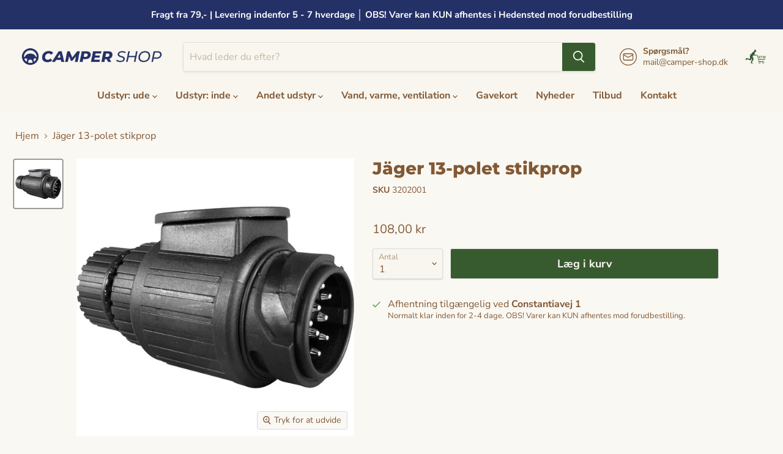

--- FILE ---
content_type: text/html; charset=utf-8
request_url: https://www.camper-shop.dk/products/jager-13-polet-stikprop
body_size: 41871
content:
<!doctype html>
<html class="no-js no-touch" lang="da">
  <head>
    <meta charset="utf-8">
    <meta http-equiv="x-ua-compatible" content="IE=edge">

    <link rel="preconnect" href="https://cdn.shopify.com">
    <link rel="preconnect" href="https://fonts.shopifycdn.com">
    <link rel="preconnect" href="https://v.shopify.com">
    <link rel="preconnect" href="https://cdn.shopifycloud.com">


    
  <link rel="shortcut icon" href="//www.camper-shop.dk/cdn/shop/files/favikon_32x32_ae7705c3-630d-4834-bb4b-d688bfe909fa_32x32.webp?v=1652784424" type="image/png">


    


    <meta name="viewport" content="width=device-width">

    
    

















    
    
    

    
    

    
    <meta property="og:image:alt" content="3202001" />
  
















    
    
    
      
      

    
<meta property="twitter:image:width" content="1200" />
    <meta property="twitter:image:height" content="1200" />
    
    
    <meta property="twitter:image:alt" content="3202001" />
  



    <link rel="preload" href="//www.camper-shop.dk/cdn/fonts/nunito_sans/nunitosans_n7.25d963ed46da26098ebeab731e90d8802d989fa5.woff2" as="font" crossorigin="anonymous">
    <link rel="preload" as="style" href="//www.camper-shop.dk/cdn/shop/t/12/assets/theme.css?v=138919589128345905871765267752">
    <link rel="preload" as="style" href="//www.camper-shop.dk/cdn/shop/t/12/assets/custom.css?v=60064755385106509301715002037">


    <script>window.performance && window.performance.mark && window.performance.mark('shopify.content_for_header.start');</script><meta name="google-site-verification" content="bd5hrMd7YQUgmKGL191tjF06rdJNR-qY90gl_9LKRUU">
<meta id="shopify-digital-wallet" name="shopify-digital-wallet" content="/53296005320/digital_wallets/dialog">
<meta name="shopify-checkout-api-token" content="7b7c10fd5dd481be9e1e6fb9676e871e">
<link rel="alternate" type="application/json+oembed" href="https://www.camper-shop.dk/products/jager-13-polet-stikprop.oembed">
<script async="async" src="/checkouts/internal/preloads.js?locale=da-DK"></script>
<link rel="preconnect" href="https://shop.app" crossorigin="anonymous">
<script async="async" src="https://shop.app/checkouts/internal/preloads.js?locale=da-DK&shop_id=53296005320" crossorigin="anonymous"></script>
<script id="apple-pay-shop-capabilities" type="application/json">{"shopId":53296005320,"countryCode":"DK","currencyCode":"DKK","merchantCapabilities":["supports3DS"],"merchantId":"gid:\/\/shopify\/Shop\/53296005320","merchantName":"Camper-shop","requiredBillingContactFields":["postalAddress","email","phone"],"requiredShippingContactFields":["postalAddress","email","phone"],"shippingType":"shipping","supportedNetworks":["visa"],"total":{"type":"pending","label":"Camper-shop","amount":"1.00"},"shopifyPaymentsEnabled":true,"supportsSubscriptions":true}</script>
<script id="shopify-features" type="application/json">{"accessToken":"7b7c10fd5dd481be9e1e6fb9676e871e","betas":["rich-media-storefront-analytics"],"domain":"www.camper-shop.dk","predictiveSearch":true,"shopId":53296005320,"locale":"da"}</script>
<script>var Shopify = Shopify || {};
Shopify.shop = "camper-teknik.myshopify.com";
Shopify.locale = "da";
Shopify.currency = {"active":"DKK","rate":"1.0"};
Shopify.country = "DK";
Shopify.theme = {"name":"Empire","id":129277296840,"schema_name":"Empire","schema_version":"6.2.0","theme_store_id":838,"role":"main"};
Shopify.theme.handle = "null";
Shopify.theme.style = {"id":null,"handle":null};
Shopify.cdnHost = "www.camper-shop.dk/cdn";
Shopify.routes = Shopify.routes || {};
Shopify.routes.root = "/";</script>
<script type="module">!function(o){(o.Shopify=o.Shopify||{}).modules=!0}(window);</script>
<script>!function(o){function n(){var o=[];function n(){o.push(Array.prototype.slice.apply(arguments))}return n.q=o,n}var t=o.Shopify=o.Shopify||{};t.loadFeatures=n(),t.autoloadFeatures=n()}(window);</script>
<script>
  window.ShopifyPay = window.ShopifyPay || {};
  window.ShopifyPay.apiHost = "shop.app\/pay";
  window.ShopifyPay.redirectState = null;
</script>
<script id="shop-js-analytics" type="application/json">{"pageType":"product"}</script>
<script defer="defer" async type="module" src="//www.camper-shop.dk/cdn/shopifycloud/shop-js/modules/v2/client.init-shop-cart-sync_DCvV3KX5.da.esm.js"></script>
<script defer="defer" async type="module" src="//www.camper-shop.dk/cdn/shopifycloud/shop-js/modules/v2/chunk.common_DIrl18zW.esm.js"></script>
<script type="module">
  await import("//www.camper-shop.dk/cdn/shopifycloud/shop-js/modules/v2/client.init-shop-cart-sync_DCvV3KX5.da.esm.js");
await import("//www.camper-shop.dk/cdn/shopifycloud/shop-js/modules/v2/chunk.common_DIrl18zW.esm.js");

  window.Shopify.SignInWithShop?.initShopCartSync?.({"fedCMEnabled":true,"windoidEnabled":true});

</script>
<script>
  window.Shopify = window.Shopify || {};
  if (!window.Shopify.featureAssets) window.Shopify.featureAssets = {};
  window.Shopify.featureAssets['shop-js'] = {"shop-cart-sync":["modules/v2/client.shop-cart-sync_B6aXrFKV.da.esm.js","modules/v2/chunk.common_DIrl18zW.esm.js"],"init-fed-cm":["modules/v2/client.init-fed-cm_DLS-5sfF.da.esm.js","modules/v2/chunk.common_DIrl18zW.esm.js"],"shop-button":["modules/v2/client.shop-button_CUzC5MEO.da.esm.js","modules/v2/chunk.common_DIrl18zW.esm.js"],"init-windoid":["modules/v2/client.init-windoid_D85qsRdK.da.esm.js","modules/v2/chunk.common_DIrl18zW.esm.js"],"shop-cash-offers":["modules/v2/client.shop-cash-offers_D_CaL-4A.da.esm.js","modules/v2/chunk.common_DIrl18zW.esm.js","modules/v2/chunk.modal_DW_KhAHg.esm.js"],"shop-toast-manager":["modules/v2/client.shop-toast-manager_DbJ2vwsg.da.esm.js","modules/v2/chunk.common_DIrl18zW.esm.js"],"init-shop-email-lookup-coordinator":["modules/v2/client.init-shop-email-lookup-coordinator_CDxmHwVL.da.esm.js","modules/v2/chunk.common_DIrl18zW.esm.js"],"pay-button":["modules/v2/client.pay-button_BLOuUZRP.da.esm.js","modules/v2/chunk.common_DIrl18zW.esm.js"],"avatar":["modules/v2/client.avatar_BTnouDA3.da.esm.js"],"init-shop-cart-sync":["modules/v2/client.init-shop-cart-sync_DCvV3KX5.da.esm.js","modules/v2/chunk.common_DIrl18zW.esm.js"],"shop-login-button":["modules/v2/client.shop-login-button_Co8V4OAy.da.esm.js","modules/v2/chunk.common_DIrl18zW.esm.js","modules/v2/chunk.modal_DW_KhAHg.esm.js"],"init-customer-accounts-sign-up":["modules/v2/client.init-customer-accounts-sign-up_DqQ1yb-n.da.esm.js","modules/v2/client.shop-login-button_Co8V4OAy.da.esm.js","modules/v2/chunk.common_DIrl18zW.esm.js","modules/v2/chunk.modal_DW_KhAHg.esm.js"],"init-shop-for-new-customer-accounts":["modules/v2/client.init-shop-for-new-customer-accounts_CFhkMWz_.da.esm.js","modules/v2/client.shop-login-button_Co8V4OAy.da.esm.js","modules/v2/chunk.common_DIrl18zW.esm.js","modules/v2/chunk.modal_DW_KhAHg.esm.js"],"init-customer-accounts":["modules/v2/client.init-customer-accounts_DM0wSxlK.da.esm.js","modules/v2/client.shop-login-button_Co8V4OAy.da.esm.js","modules/v2/chunk.common_DIrl18zW.esm.js","modules/v2/chunk.modal_DW_KhAHg.esm.js"],"shop-follow-button":["modules/v2/client.shop-follow-button_DBp6cHt6.da.esm.js","modules/v2/chunk.common_DIrl18zW.esm.js","modules/v2/chunk.modal_DW_KhAHg.esm.js"],"lead-capture":["modules/v2/client.lead-capture_Mt4LNNRA.da.esm.js","modules/v2/chunk.common_DIrl18zW.esm.js","modules/v2/chunk.modal_DW_KhAHg.esm.js"],"checkout-modal":["modules/v2/client.checkout-modal_DDXnGR-N.da.esm.js","modules/v2/chunk.common_DIrl18zW.esm.js","modules/v2/chunk.modal_DW_KhAHg.esm.js"],"shop-login":["modules/v2/client.shop-login_C7LcDPtP.da.esm.js","modules/v2/chunk.common_DIrl18zW.esm.js","modules/v2/chunk.modal_DW_KhAHg.esm.js"],"payment-terms":["modules/v2/client.payment-terms_Ch4j6cmI.da.esm.js","modules/v2/chunk.common_DIrl18zW.esm.js","modules/v2/chunk.modal_DW_KhAHg.esm.js"]};
</script>
<script>(function() {
  var isLoaded = false;
  function asyncLoad() {
    if (isLoaded) return;
    isLoaded = true;
    var urls = ["https:\/\/chimpstatic.com\/mcjs-connected\/js\/users\/e5a5f2a317c49af792533aeee\/866f31920fa69b5007658ad78.js?shop=camper-teknik.myshopify.com","https:\/\/cdn.shopify.com\/s\/files\/1\/0532\/9600\/5320\/t\/12\/assets\/yoast-active-script.js?v=1669386198\u0026shop=camper-teknik.myshopify.com"];
    for (var i = 0; i < urls.length; i++) {
      var s = document.createElement('script');
      s.type = 'text/javascript';
      s.async = true;
      s.src = urls[i];
      var x = document.getElementsByTagName('script')[0];
      x.parentNode.insertBefore(s, x);
    }
  };
  if(window.attachEvent) {
    window.attachEvent('onload', asyncLoad);
  } else {
    window.addEventListener('load', asyncLoad, false);
  }
})();</script>
<script id="__st">var __st={"a":53296005320,"offset":3600,"reqid":"f3b1cd6f-8c37-42de-b650-07046917a87f-1769023048","pageurl":"www.camper-shop.dk\/products\/jager-13-polet-stikprop","u":"b946b661f763","p":"product","rtyp":"product","rid":7358427791560};</script>
<script>window.ShopifyPaypalV4VisibilityTracking = true;</script>
<script id="captcha-bootstrap">!function(){'use strict';const t='contact',e='account',n='new_comment',o=[[t,t],['blogs',n],['comments',n],[t,'customer']],c=[[e,'customer_login'],[e,'guest_login'],[e,'recover_customer_password'],[e,'create_customer']],r=t=>t.map((([t,e])=>`form[action*='/${t}']:not([data-nocaptcha='true']) input[name='form_type'][value='${e}']`)).join(','),a=t=>()=>t?[...document.querySelectorAll(t)].map((t=>t.form)):[];function s(){const t=[...o],e=r(t);return a(e)}const i='password',u='form_key',d=['recaptcha-v3-token','g-recaptcha-response','h-captcha-response',i],f=()=>{try{return window.sessionStorage}catch{return}},m='__shopify_v',_=t=>t.elements[u];function p(t,e,n=!1){try{const o=window.sessionStorage,c=JSON.parse(o.getItem(e)),{data:r}=function(t){const{data:e,action:n}=t;return t[m]||n?{data:e,action:n}:{data:t,action:n}}(c);for(const[e,n]of Object.entries(r))t.elements[e]&&(t.elements[e].value=n);n&&o.removeItem(e)}catch(o){console.error('form repopulation failed',{error:o})}}const l='form_type',E='cptcha';function T(t){t.dataset[E]=!0}const w=window,h=w.document,L='Shopify',v='ce_forms',y='captcha';let A=!1;((t,e)=>{const n=(g='f06e6c50-85a8-45c8-87d0-21a2b65856fe',I='https://cdn.shopify.com/shopifycloud/storefront-forms-hcaptcha/ce_storefront_forms_captcha_hcaptcha.v1.5.2.iife.js',D={infoText:'Beskyttet af hCaptcha',privacyText:'Beskyttelse af persondata',termsText:'Vilkår'},(t,e,n)=>{const o=w[L][v],c=o.bindForm;if(c)return c(t,g,e,D).then(n);var r;o.q.push([[t,g,e,D],n]),r=I,A||(h.body.append(Object.assign(h.createElement('script'),{id:'captcha-provider',async:!0,src:r})),A=!0)});var g,I,D;w[L]=w[L]||{},w[L][v]=w[L][v]||{},w[L][v].q=[],w[L][y]=w[L][y]||{},w[L][y].protect=function(t,e){n(t,void 0,e),T(t)},Object.freeze(w[L][y]),function(t,e,n,w,h,L){const[v,y,A,g]=function(t,e,n){const i=e?o:[],u=t?c:[],d=[...i,...u],f=r(d),m=r(i),_=r(d.filter((([t,e])=>n.includes(e))));return[a(f),a(m),a(_),s()]}(w,h,L),I=t=>{const e=t.target;return e instanceof HTMLFormElement?e:e&&e.form},D=t=>v().includes(t);t.addEventListener('submit',(t=>{const e=I(t);if(!e)return;const n=D(e)&&!e.dataset.hcaptchaBound&&!e.dataset.recaptchaBound,o=_(e),c=g().includes(e)&&(!o||!o.value);(n||c)&&t.preventDefault(),c&&!n&&(function(t){try{if(!f())return;!function(t){const e=f();if(!e)return;const n=_(t);if(!n)return;const o=n.value;o&&e.removeItem(o)}(t);const e=Array.from(Array(32),(()=>Math.random().toString(36)[2])).join('');!function(t,e){_(t)||t.append(Object.assign(document.createElement('input'),{type:'hidden',name:u})),t.elements[u].value=e}(t,e),function(t,e){const n=f();if(!n)return;const o=[...t.querySelectorAll(`input[type='${i}']`)].map((({name:t})=>t)),c=[...d,...o],r={};for(const[a,s]of new FormData(t).entries())c.includes(a)||(r[a]=s);n.setItem(e,JSON.stringify({[m]:1,action:t.action,data:r}))}(t,e)}catch(e){console.error('failed to persist form',e)}}(e),e.submit())}));const S=(t,e)=>{t&&!t.dataset[E]&&(n(t,e.some((e=>e===t))),T(t))};for(const o of['focusin','change'])t.addEventListener(o,(t=>{const e=I(t);D(e)&&S(e,y())}));const B=e.get('form_key'),M=e.get(l),P=B&&M;t.addEventListener('DOMContentLoaded',(()=>{const t=y();if(P)for(const e of t)e.elements[l].value===M&&p(e,B);[...new Set([...A(),...v().filter((t=>'true'===t.dataset.shopifyCaptcha))])].forEach((e=>S(e,t)))}))}(h,new URLSearchParams(w.location.search),n,t,e,['guest_login'])})(!0,!0)}();</script>
<script integrity="sha256-4kQ18oKyAcykRKYeNunJcIwy7WH5gtpwJnB7kiuLZ1E=" data-source-attribution="shopify.loadfeatures" defer="defer" src="//www.camper-shop.dk/cdn/shopifycloud/storefront/assets/storefront/load_feature-a0a9edcb.js" crossorigin="anonymous"></script>
<script crossorigin="anonymous" defer="defer" src="//www.camper-shop.dk/cdn/shopifycloud/storefront/assets/shopify_pay/storefront-65b4c6d7.js?v=20250812"></script>
<script data-source-attribution="shopify.dynamic_checkout.dynamic.init">var Shopify=Shopify||{};Shopify.PaymentButton=Shopify.PaymentButton||{isStorefrontPortableWallets:!0,init:function(){window.Shopify.PaymentButton.init=function(){};var t=document.createElement("script");t.src="https://www.camper-shop.dk/cdn/shopifycloud/portable-wallets/latest/portable-wallets.da.js",t.type="module",document.head.appendChild(t)}};
</script>
<script data-source-attribution="shopify.dynamic_checkout.buyer_consent">
  function portableWalletsHideBuyerConsent(e){var t=document.getElementById("shopify-buyer-consent"),n=document.getElementById("shopify-subscription-policy-button");t&&n&&(t.classList.add("hidden"),t.setAttribute("aria-hidden","true"),n.removeEventListener("click",e))}function portableWalletsShowBuyerConsent(e){var t=document.getElementById("shopify-buyer-consent"),n=document.getElementById("shopify-subscription-policy-button");t&&n&&(t.classList.remove("hidden"),t.removeAttribute("aria-hidden"),n.addEventListener("click",e))}window.Shopify?.PaymentButton&&(window.Shopify.PaymentButton.hideBuyerConsent=portableWalletsHideBuyerConsent,window.Shopify.PaymentButton.showBuyerConsent=portableWalletsShowBuyerConsent);
</script>
<script data-source-attribution="shopify.dynamic_checkout.cart.bootstrap">document.addEventListener("DOMContentLoaded",(function(){function t(){return document.querySelector("shopify-accelerated-checkout-cart, shopify-accelerated-checkout")}if(t())Shopify.PaymentButton.init();else{new MutationObserver((function(e,n){t()&&(Shopify.PaymentButton.init(),n.disconnect())})).observe(document.body,{childList:!0,subtree:!0})}}));
</script>
<script id='scb4127' type='text/javascript' async='' src='https://www.camper-shop.dk/cdn/shopifycloud/privacy-banner/storefront-banner.js'></script><link id="shopify-accelerated-checkout-styles" rel="stylesheet" media="screen" href="https://www.camper-shop.dk/cdn/shopifycloud/portable-wallets/latest/accelerated-checkout-backwards-compat.css" crossorigin="anonymous">
<style id="shopify-accelerated-checkout-cart">
        #shopify-buyer-consent {
  margin-top: 1em;
  display: inline-block;
  width: 100%;
}

#shopify-buyer-consent.hidden {
  display: none;
}

#shopify-subscription-policy-button {
  background: none;
  border: none;
  padding: 0;
  text-decoration: underline;
  font-size: inherit;
  cursor: pointer;
}

#shopify-subscription-policy-button::before {
  box-shadow: none;
}

      </style>

<script>window.performance && window.performance.mark && window.performance.mark('shopify.content_for_header.end');</script>

    <link href="//www.camper-shop.dk/cdn/shop/t/12/assets/theme.css?v=138919589128345905871765267752" rel="stylesheet" type="text/css" media="all" />
    <link href="//www.camper-shop.dk/cdn/shop/t/12/assets/custom.css?v=60064755385106509301715002037" rel="stylesheet" type="text/css" media="all" />


    
    <script>
      window.Theme = window.Theme || {};
      window.Theme.version = '6.2.0';
      window.Theme.name = 'Empire';
      window.Theme.routes = {
        "root_url": "/",
        "account_url": "/account",
        "account_login_url": "/account/login",
        "account_logout_url": "/account/logout",
        "account_register_url": "/account/register",
        "account_addresses_url": "/account/addresses",
        "collections_url": "/collections",
        "all_products_collection_url": "/collections/all",
        "search_url": "/search",
        "cart_url": "/cart",
        "cart_add_url": "/cart/add",
        "cart_change_url": "/cart/change",
        "cart_clear_url": "/cart/clear",
        "product_recommendations_url": "/recommendations/products",
      };
    </script>
    
    <meta name="facebook-domain-verification" content="oikazoo8wf4md3qu8tymyjv8lrb01l" />

    <!-- Google Tag Manager -->
    <script>(function(w,d,s,l,i){w[l]=w[l]||[];w[l].push({'gtm.start':
    new Date().getTime(),event:'gtm.js'});var f=d.getElementsByTagName(s)[0],
    j=d.createElement(s),dl=l!='dataLayer'?'&l='+l:'';j.async=true;j.src=
    'https://www.googletagmanager.com/gtm.js?id='+i+dl;f.parentNode.insertBefore(j,f);
    })(window,document,'script','dataLayer','GTM-TGX4Q2J');</script>
    <!-- End Google Tag Manager -->

   	

  <!-- BEGIN app block: shopify://apps/yoast-seo/blocks/metatags/7c777011-bc88-4743-a24e-64336e1e5b46 -->
<!-- This site is optimized with Yoast SEO for Shopify -->
<title>Jäger 13-polet stikprop | Camper-shop</title>
<meta name="description" content="Jäger 13-polet stikprop." />
<link rel="canonical" href="https://www.camper-shop.dk/products/jager-13-polet-stikprop" />
<meta name="robots" content="index, follow, max-image-preview:large, max-snippet:-1, max-video-preview:-1" />
<meta property="og:site_name" content="Camper-shop" />
<meta property="og:url" content="https://www.camper-shop.dk/products/jager-13-polet-stikprop" />
<meta property="og:locale" content="en_US" />
<meta property="og:type" content="product" />
<meta property="og:title" content="Jäger 13-polet stikprop | Camper-shop" />
<meta property="og:description" content="Jäger 13-polet stikprop." />
<meta property="og:image" content="https://www.camper-shop.dk/cdn/shop/files/3202001.jpg?v=1768957752" />
<meta property="og:image:height" content="700" />
<meta property="og:image:width" content="700" />
<meta property="og:availability" content="instock" />
<meta property="product:availability" content="instock" />
<meta property="product:condition" content="new" />
<meta property="product:price:amount" content="108.0" />
<meta property="product:price:currency" content="DKK" />
<meta property="product:retailer_item_id" content="3202001" />
<meta property="og:price:standard_amount" content="0.0" />
<meta name="twitter:card" content="summary_large_image" />
<script type="application/ld+json" id="yoast-schema-graph">
{
  "@context": "https://schema.org",
  "@graph": [
    {
      "@type": "Organization",
      "@id": "https://www.camper-shop.dk/#/schema/organization/1",
      "url": "https://www.camper-shop.dk",
      "name": "Camper Shop",
      "alternateName": "Camper Shop",
      "logo": {
        "@id": "https://www.camper-shop.dk/#/schema/ImageObject/26054555140296"
      },
      "image": [
        {
          "@id": "https://www.camper-shop.dk/#/schema/ImageObject/26054555140296"
        }
      ],
      "hasMerchantReturnPolicy": {
        "@type": "MerchantReturnPolicy",
        "merchantReturnLink": "https://www.camper-shop.dk/policies/refund-policy"
      },
      "sameAs": ["https:\/\/www.facebook.com\/profile.php?id=100063717351210"]
    },
    {
      "@type": "ImageObject",
      "@id": "https://www.camper-shop.dk/#/schema/ImageObject/26054555140296",
      "width": 988,
      "height": 195,
      "url": "https:\/\/www.camper-shop.dk\/cdn\/shop\/files\/logo_camper_shop_86a358bb-ced7-4fd9-b08a-9fc73c12355e.png?v=1669626150",
      "contentUrl": "https:\/\/www.camper-shop.dk\/cdn\/shop\/files\/logo_camper_shop_86a358bb-ced7-4fd9-b08a-9fc73c12355e.png?v=1669626150"
    },
    {
      "@type": "WebSite",
      "@id": "https://www.camper-shop.dk/#/schema/website/1",
      "url": "https://www.camper-shop.dk",
      "name": "Camper Shop",
      "alternateName": "Camper Shop",
      "potentialAction": {
        "@type": "SearchAction",
        "target": "https://www.camper-shop.dk/search?q={search_term_string}",
        "query-input": "required name=search_term_string"
      },
      "publisher": {
        "@id": "https://www.camper-shop.dk/#/schema/organization/1"
      },
      "inLanguage": "da"
    },
    {
      "@type": "ItemPage",
      "@id": "https:\/\/www.camper-shop.dk\/products\/jager-13-polet-stikprop",
      "name": "Jäger 13-polet stikprop | Camper-shop",
      "description": "Jäger 13-polet stikprop.",
      "datePublished": "2022-06-15T03:03:34+02:00",
      "breadcrumb": {
        "@id": "https:\/\/www.camper-shop.dk\/products\/jager-13-polet-stikprop\/#\/schema\/breadcrumb"
      },
      "primaryImageOfPage": {
        "@id": "https://www.camper-shop.dk/#/schema/ImageObject/54529854931278"
      },
      "image": [{
        "@id": "https://www.camper-shop.dk/#/schema/ImageObject/54529854931278"
      }],
      "isPartOf": {
        "@id": "https://www.camper-shop.dk/#/schema/website/1"
      },
      "url": "https:\/\/www.camper-shop.dk\/products\/jager-13-polet-stikprop"
    },
    {
      "@type": "ImageObject",
      "@id": "https://www.camper-shop.dk/#/schema/ImageObject/54529854931278",
      "caption": "3202001",
      "inLanguage": "da",
      "width": 700,
      "height": 700,
      "url": "https:\/\/www.camper-shop.dk\/cdn\/shop\/files\/3202001.jpg?v=1768957752",
      "contentUrl": "https:\/\/www.camper-shop.dk\/cdn\/shop\/files\/3202001.jpg?v=1768957752"
    },
    {
      "@type": "ProductGroup",
      "@id": "https:\/\/www.camper-shop.dk\/products\/jager-13-polet-stikprop\/#\/schema\/Product",
      "brand": [{
        "@type": "Brand",
        "name": "3 uger"
      }],
      "mainEntityOfPage": {
        "@id": "https:\/\/www.camper-shop.dk\/products\/jager-13-polet-stikprop"
      },
      "name": "Jäger 13-polet stikprop",
      "description": "Jäger 13-polet stikprop.",
      "image": [{
        "@id": "https://www.camper-shop.dk/#/schema/ImageObject/54529854931278"
      }],
      "productGroupID": "7358427791560",
      "hasVariant": [
        {
          "@type": "Product",
          "@id": "https://www.camper-shop.dk/#/schema/Product/41982036246728",
          "name": "Jäger 13-polet stikprop",
          "sku": "3202001",
          "gtin": "5705805000686",
          "image": [{
            "@id": "https://www.camper-shop.dk/#/schema/ImageObject/54529854931278"
          }],
          "offers": {
            "@type": "Offer",
            "@id": "https://www.camper-shop.dk/#/schema/Offer/41982036246728",
            "availability": "https://schema.org/InStock",
            "priceSpecification": {
              "@type": "UnitPriceSpecification",
              "valueAddedTaxIncluded": true,
              "price": 108.0,
              "priceCurrency": "DKK"
            },
            "seller": {
              "@id": "https://www.camper-shop.dk/#/schema/organization/1"
            },
            "url": "https:\/\/www.camper-shop.dk\/products\/jager-13-polet-stikprop",
            "checkoutPageURLTemplate": "https:\/\/www.camper-shop.dk\/cart\/add?id=41982036246728\u0026quantity=1"
          }
        }
      ],
      "url": "https:\/\/www.camper-shop.dk\/products\/jager-13-polet-stikprop"
    },
    {
      "@type": "BreadcrumbList",
      "@id": "https:\/\/www.camper-shop.dk\/products\/jager-13-polet-stikprop\/#\/schema\/breadcrumb",
      "itemListElement": [
        {
          "@type": "ListItem",
          "name": "Camper-shop",
          "item": "https:\/\/www.camper-shop.dk",
          "position": 1
        },
        {
          "@type": "ListItem",
          "name": "Jäger 13-polet stikprop",
          "position": 2
        }
      ]
    }

  ]}
</script>
<!--/ Yoast SEO -->
<!-- END app block --><link href="https://monorail-edge.shopifysvc.com" rel="dns-prefetch">
<script>(function(){if ("sendBeacon" in navigator && "performance" in window) {try {var session_token_from_headers = performance.getEntriesByType('navigation')[0].serverTiming.find(x => x.name == '_s').description;} catch {var session_token_from_headers = undefined;}var session_cookie_matches = document.cookie.match(/_shopify_s=([^;]*)/);var session_token_from_cookie = session_cookie_matches && session_cookie_matches.length === 2 ? session_cookie_matches[1] : "";var session_token = session_token_from_headers || session_token_from_cookie || "";function handle_abandonment_event(e) {var entries = performance.getEntries().filter(function(entry) {return /monorail-edge.shopifysvc.com/.test(entry.name);});if (!window.abandonment_tracked && entries.length === 0) {window.abandonment_tracked = true;var currentMs = Date.now();var navigation_start = performance.timing.navigationStart;var payload = {shop_id: 53296005320,url: window.location.href,navigation_start,duration: currentMs - navigation_start,session_token,page_type: "product"};window.navigator.sendBeacon("https://monorail-edge.shopifysvc.com/v1/produce", JSON.stringify({schema_id: "online_store_buyer_site_abandonment/1.1",payload: payload,metadata: {event_created_at_ms: currentMs,event_sent_at_ms: currentMs}}));}}window.addEventListener('pagehide', handle_abandonment_event);}}());</script>
<script id="web-pixels-manager-setup">(function e(e,d,r,n,o){if(void 0===o&&(o={}),!Boolean(null===(a=null===(i=window.Shopify)||void 0===i?void 0:i.analytics)||void 0===a?void 0:a.replayQueue)){var i,a;window.Shopify=window.Shopify||{};var t=window.Shopify;t.analytics=t.analytics||{};var s=t.analytics;s.replayQueue=[],s.publish=function(e,d,r){return s.replayQueue.push([e,d,r]),!0};try{self.performance.mark("wpm:start")}catch(e){}var l=function(){var e={modern:/Edge?\/(1{2}[4-9]|1[2-9]\d|[2-9]\d{2}|\d{4,})\.\d+(\.\d+|)|Firefox\/(1{2}[4-9]|1[2-9]\d|[2-9]\d{2}|\d{4,})\.\d+(\.\d+|)|Chrom(ium|e)\/(9{2}|\d{3,})\.\d+(\.\d+|)|(Maci|X1{2}).+ Version\/(15\.\d+|(1[6-9]|[2-9]\d|\d{3,})\.\d+)([,.]\d+|)( \(\w+\)|)( Mobile\/\w+|) Safari\/|Chrome.+OPR\/(9{2}|\d{3,})\.\d+\.\d+|(CPU[ +]OS|iPhone[ +]OS|CPU[ +]iPhone|CPU IPhone OS|CPU iPad OS)[ +]+(15[._]\d+|(1[6-9]|[2-9]\d|\d{3,})[._]\d+)([._]\d+|)|Android:?[ /-](13[3-9]|1[4-9]\d|[2-9]\d{2}|\d{4,})(\.\d+|)(\.\d+|)|Android.+Firefox\/(13[5-9]|1[4-9]\d|[2-9]\d{2}|\d{4,})\.\d+(\.\d+|)|Android.+Chrom(ium|e)\/(13[3-9]|1[4-9]\d|[2-9]\d{2}|\d{4,})\.\d+(\.\d+|)|SamsungBrowser\/([2-9]\d|\d{3,})\.\d+/,legacy:/Edge?\/(1[6-9]|[2-9]\d|\d{3,})\.\d+(\.\d+|)|Firefox\/(5[4-9]|[6-9]\d|\d{3,})\.\d+(\.\d+|)|Chrom(ium|e)\/(5[1-9]|[6-9]\d|\d{3,})\.\d+(\.\d+|)([\d.]+$|.*Safari\/(?![\d.]+ Edge\/[\d.]+$))|(Maci|X1{2}).+ Version\/(10\.\d+|(1[1-9]|[2-9]\d|\d{3,})\.\d+)([,.]\d+|)( \(\w+\)|)( Mobile\/\w+|) Safari\/|Chrome.+OPR\/(3[89]|[4-9]\d|\d{3,})\.\d+\.\d+|(CPU[ +]OS|iPhone[ +]OS|CPU[ +]iPhone|CPU IPhone OS|CPU iPad OS)[ +]+(10[._]\d+|(1[1-9]|[2-9]\d|\d{3,})[._]\d+)([._]\d+|)|Android:?[ /-](13[3-9]|1[4-9]\d|[2-9]\d{2}|\d{4,})(\.\d+|)(\.\d+|)|Mobile Safari.+OPR\/([89]\d|\d{3,})\.\d+\.\d+|Android.+Firefox\/(13[5-9]|1[4-9]\d|[2-9]\d{2}|\d{4,})\.\d+(\.\d+|)|Android.+Chrom(ium|e)\/(13[3-9]|1[4-9]\d|[2-9]\d{2}|\d{4,})\.\d+(\.\d+|)|Android.+(UC? ?Browser|UCWEB|U3)[ /]?(15\.([5-9]|\d{2,})|(1[6-9]|[2-9]\d|\d{3,})\.\d+)\.\d+|SamsungBrowser\/(5\.\d+|([6-9]|\d{2,})\.\d+)|Android.+MQ{2}Browser\/(14(\.(9|\d{2,})|)|(1[5-9]|[2-9]\d|\d{3,})(\.\d+|))(\.\d+|)|K[Aa][Ii]OS\/(3\.\d+|([4-9]|\d{2,})\.\d+)(\.\d+|)/},d=e.modern,r=e.legacy,n=navigator.userAgent;return n.match(d)?"modern":n.match(r)?"legacy":"unknown"}(),u="modern"===l?"modern":"legacy",c=(null!=n?n:{modern:"",legacy:""})[u],f=function(e){return[e.baseUrl,"/wpm","/b",e.hashVersion,"modern"===e.buildTarget?"m":"l",".js"].join("")}({baseUrl:d,hashVersion:r,buildTarget:u}),m=function(e){var d=e.version,r=e.bundleTarget,n=e.surface,o=e.pageUrl,i=e.monorailEndpoint;return{emit:function(e){var a=e.status,t=e.errorMsg,s=(new Date).getTime(),l=JSON.stringify({metadata:{event_sent_at_ms:s},events:[{schema_id:"web_pixels_manager_load/3.1",payload:{version:d,bundle_target:r,page_url:o,status:a,surface:n,error_msg:t},metadata:{event_created_at_ms:s}}]});if(!i)return console&&console.warn&&console.warn("[Web Pixels Manager] No Monorail endpoint provided, skipping logging."),!1;try{return self.navigator.sendBeacon.bind(self.navigator)(i,l)}catch(e){}var u=new XMLHttpRequest;try{return u.open("POST",i,!0),u.setRequestHeader("Content-Type","text/plain"),u.send(l),!0}catch(e){return console&&console.warn&&console.warn("[Web Pixels Manager] Got an unhandled error while logging to Monorail."),!1}}}}({version:r,bundleTarget:l,surface:e.surface,pageUrl:self.location.href,monorailEndpoint:e.monorailEndpoint});try{o.browserTarget=l,function(e){var d=e.src,r=e.async,n=void 0===r||r,o=e.onload,i=e.onerror,a=e.sri,t=e.scriptDataAttributes,s=void 0===t?{}:t,l=document.createElement("script"),u=document.querySelector("head"),c=document.querySelector("body");if(l.async=n,l.src=d,a&&(l.integrity=a,l.crossOrigin="anonymous"),s)for(var f in s)if(Object.prototype.hasOwnProperty.call(s,f))try{l.dataset[f]=s[f]}catch(e){}if(o&&l.addEventListener("load",o),i&&l.addEventListener("error",i),u)u.appendChild(l);else{if(!c)throw new Error("Did not find a head or body element to append the script");c.appendChild(l)}}({src:f,async:!0,onload:function(){if(!function(){var e,d;return Boolean(null===(d=null===(e=window.Shopify)||void 0===e?void 0:e.analytics)||void 0===d?void 0:d.initialized)}()){var d=window.webPixelsManager.init(e)||void 0;if(d){var r=window.Shopify.analytics;r.replayQueue.forEach((function(e){var r=e[0],n=e[1],o=e[2];d.publishCustomEvent(r,n,o)})),r.replayQueue=[],r.publish=d.publishCustomEvent,r.visitor=d.visitor,r.initialized=!0}}},onerror:function(){return m.emit({status:"failed",errorMsg:"".concat(f," has failed to load")})},sri:function(e){var d=/^sha384-[A-Za-z0-9+/=]+$/;return"string"==typeof e&&d.test(e)}(c)?c:"",scriptDataAttributes:o}),m.emit({status:"loading"})}catch(e){m.emit({status:"failed",errorMsg:(null==e?void 0:e.message)||"Unknown error"})}}})({shopId: 53296005320,storefrontBaseUrl: "https://www.camper-shop.dk",extensionsBaseUrl: "https://extensions.shopifycdn.com/cdn/shopifycloud/web-pixels-manager",monorailEndpoint: "https://monorail-edge.shopifysvc.com/unstable/produce_batch",surface: "storefront-renderer",enabledBetaFlags: ["2dca8a86"],webPixelsConfigList: [{"id":"1047920974","configuration":"{\"config\":\"{\\\"pixel_id\\\":\\\"G-9DY528Q8WW\\\",\\\"target_country\\\":\\\"DK\\\",\\\"gtag_events\\\":[{\\\"type\\\":\\\"begin_checkout\\\",\\\"action_label\\\":\\\"G-9DY528Q8WW\\\"},{\\\"type\\\":\\\"search\\\",\\\"action_label\\\":\\\"G-9DY528Q8WW\\\"},{\\\"type\\\":\\\"view_item\\\",\\\"action_label\\\":[\\\"G-9DY528Q8WW\\\",\\\"MC-5725KH1ZEY\\\"]},{\\\"type\\\":\\\"purchase\\\",\\\"action_label\\\":[\\\"G-9DY528Q8WW\\\",\\\"MC-5725KH1ZEY\\\"]},{\\\"type\\\":\\\"page_view\\\",\\\"action_label\\\":[\\\"G-9DY528Q8WW\\\",\\\"MC-5725KH1ZEY\\\"]},{\\\"type\\\":\\\"add_payment_info\\\",\\\"action_label\\\":\\\"G-9DY528Q8WW\\\"},{\\\"type\\\":\\\"add_to_cart\\\",\\\"action_label\\\":\\\"G-9DY528Q8WW\\\"}],\\\"enable_monitoring_mode\\\":false}\"}","eventPayloadVersion":"v1","runtimeContext":"OPEN","scriptVersion":"b2a88bafab3e21179ed38636efcd8a93","type":"APP","apiClientId":1780363,"privacyPurposes":[],"dataSharingAdjustments":{"protectedCustomerApprovalScopes":["read_customer_address","read_customer_email","read_customer_name","read_customer_personal_data","read_customer_phone"]}},{"id":"412189006","configuration":"{\"pixel_id\":\"195093644315815\",\"pixel_type\":\"facebook_pixel\",\"metaapp_system_user_token\":\"-\"}","eventPayloadVersion":"v1","runtimeContext":"OPEN","scriptVersion":"ca16bc87fe92b6042fbaa3acc2fbdaa6","type":"APP","apiClientId":2329312,"privacyPurposes":["ANALYTICS","MARKETING","SALE_OF_DATA"],"dataSharingAdjustments":{"protectedCustomerApprovalScopes":["read_customer_address","read_customer_email","read_customer_name","read_customer_personal_data","read_customer_phone"]}},{"id":"shopify-app-pixel","configuration":"{}","eventPayloadVersion":"v1","runtimeContext":"STRICT","scriptVersion":"0450","apiClientId":"shopify-pixel","type":"APP","privacyPurposes":["ANALYTICS","MARKETING"]},{"id":"shopify-custom-pixel","eventPayloadVersion":"v1","runtimeContext":"LAX","scriptVersion":"0450","apiClientId":"shopify-pixel","type":"CUSTOM","privacyPurposes":["ANALYTICS","MARKETING"]}],isMerchantRequest: false,initData: {"shop":{"name":"Camper-shop","paymentSettings":{"currencyCode":"DKK"},"myshopifyDomain":"camper-teknik.myshopify.com","countryCode":"DK","storefrontUrl":"https:\/\/www.camper-shop.dk"},"customer":null,"cart":null,"checkout":null,"productVariants":[{"price":{"amount":108.0,"currencyCode":"DKK"},"product":{"title":"Jäger 13-polet stikprop","vendor":"3 uger","id":"7358427791560","untranslatedTitle":"Jäger 13-polet stikprop","url":"\/products\/jager-13-polet-stikprop","type":"Stik og stikdåser"},"id":"41982036246728","image":{"src":"\/\/www.camper-shop.dk\/cdn\/shop\/files\/3202001.jpg?v=1768957752"},"sku":"3202001","title":"Default Title","untranslatedTitle":"Default Title"}],"purchasingCompany":null},},"https://www.camper-shop.dk/cdn","fcfee988w5aeb613cpc8e4bc33m6693e112",{"modern":"","legacy":""},{"shopId":"53296005320","storefrontBaseUrl":"https:\/\/www.camper-shop.dk","extensionBaseUrl":"https:\/\/extensions.shopifycdn.com\/cdn\/shopifycloud\/web-pixels-manager","surface":"storefront-renderer","enabledBetaFlags":"[\"2dca8a86\"]","isMerchantRequest":"false","hashVersion":"fcfee988w5aeb613cpc8e4bc33m6693e112","publish":"custom","events":"[[\"page_viewed\",{}],[\"product_viewed\",{\"productVariant\":{\"price\":{\"amount\":108.0,\"currencyCode\":\"DKK\"},\"product\":{\"title\":\"Jäger 13-polet stikprop\",\"vendor\":\"3 uger\",\"id\":\"7358427791560\",\"untranslatedTitle\":\"Jäger 13-polet stikprop\",\"url\":\"\/products\/jager-13-polet-stikprop\",\"type\":\"Stik og stikdåser\"},\"id\":\"41982036246728\",\"image\":{\"src\":\"\/\/www.camper-shop.dk\/cdn\/shop\/files\/3202001.jpg?v=1768957752\"},\"sku\":\"3202001\",\"title\":\"Default Title\",\"untranslatedTitle\":\"Default Title\"}}]]"});</script><script>
  window.ShopifyAnalytics = window.ShopifyAnalytics || {};
  window.ShopifyAnalytics.meta = window.ShopifyAnalytics.meta || {};
  window.ShopifyAnalytics.meta.currency = 'DKK';
  var meta = {"product":{"id":7358427791560,"gid":"gid:\/\/shopify\/Product\/7358427791560","vendor":"3 uger","type":"Stik og stikdåser","handle":"jager-13-polet-stikprop","variants":[{"id":41982036246728,"price":10800,"name":"Jäger 13-polet stikprop","public_title":null,"sku":"3202001"}],"remote":false},"page":{"pageType":"product","resourceType":"product","resourceId":7358427791560,"requestId":"f3b1cd6f-8c37-42de-b650-07046917a87f-1769023048"}};
  for (var attr in meta) {
    window.ShopifyAnalytics.meta[attr] = meta[attr];
  }
</script>
<script class="analytics">
  (function () {
    var customDocumentWrite = function(content) {
      var jquery = null;

      if (window.jQuery) {
        jquery = window.jQuery;
      } else if (window.Checkout && window.Checkout.$) {
        jquery = window.Checkout.$;
      }

      if (jquery) {
        jquery('body').append(content);
      }
    };

    var hasLoggedConversion = function(token) {
      if (token) {
        return document.cookie.indexOf('loggedConversion=' + token) !== -1;
      }
      return false;
    }

    var setCookieIfConversion = function(token) {
      if (token) {
        var twoMonthsFromNow = new Date(Date.now());
        twoMonthsFromNow.setMonth(twoMonthsFromNow.getMonth() + 2);

        document.cookie = 'loggedConversion=' + token + '; expires=' + twoMonthsFromNow;
      }
    }

    var trekkie = window.ShopifyAnalytics.lib = window.trekkie = window.trekkie || [];
    if (trekkie.integrations) {
      return;
    }
    trekkie.methods = [
      'identify',
      'page',
      'ready',
      'track',
      'trackForm',
      'trackLink'
    ];
    trekkie.factory = function(method) {
      return function() {
        var args = Array.prototype.slice.call(arguments);
        args.unshift(method);
        trekkie.push(args);
        return trekkie;
      };
    };
    for (var i = 0; i < trekkie.methods.length; i++) {
      var key = trekkie.methods[i];
      trekkie[key] = trekkie.factory(key);
    }
    trekkie.load = function(config) {
      trekkie.config = config || {};
      trekkie.config.initialDocumentCookie = document.cookie;
      var first = document.getElementsByTagName('script')[0];
      var script = document.createElement('script');
      script.type = 'text/javascript';
      script.onerror = function(e) {
        var scriptFallback = document.createElement('script');
        scriptFallback.type = 'text/javascript';
        scriptFallback.onerror = function(error) {
                var Monorail = {
      produce: function produce(monorailDomain, schemaId, payload) {
        var currentMs = new Date().getTime();
        var event = {
          schema_id: schemaId,
          payload: payload,
          metadata: {
            event_created_at_ms: currentMs,
            event_sent_at_ms: currentMs
          }
        };
        return Monorail.sendRequest("https://" + monorailDomain + "/v1/produce", JSON.stringify(event));
      },
      sendRequest: function sendRequest(endpointUrl, payload) {
        // Try the sendBeacon API
        if (window && window.navigator && typeof window.navigator.sendBeacon === 'function' && typeof window.Blob === 'function' && !Monorail.isIos12()) {
          var blobData = new window.Blob([payload], {
            type: 'text/plain'
          });

          if (window.navigator.sendBeacon(endpointUrl, blobData)) {
            return true;
          } // sendBeacon was not successful

        } // XHR beacon

        var xhr = new XMLHttpRequest();

        try {
          xhr.open('POST', endpointUrl);
          xhr.setRequestHeader('Content-Type', 'text/plain');
          xhr.send(payload);
        } catch (e) {
          console.log(e);
        }

        return false;
      },
      isIos12: function isIos12() {
        return window.navigator.userAgent.lastIndexOf('iPhone; CPU iPhone OS 12_') !== -1 || window.navigator.userAgent.lastIndexOf('iPad; CPU OS 12_') !== -1;
      }
    };
    Monorail.produce('monorail-edge.shopifysvc.com',
      'trekkie_storefront_load_errors/1.1',
      {shop_id: 53296005320,
      theme_id: 129277296840,
      app_name: "storefront",
      context_url: window.location.href,
      source_url: "//www.camper-shop.dk/cdn/s/trekkie.storefront.cd680fe47e6c39ca5d5df5f0a32d569bc48c0f27.min.js"});

        };
        scriptFallback.async = true;
        scriptFallback.src = '//www.camper-shop.dk/cdn/s/trekkie.storefront.cd680fe47e6c39ca5d5df5f0a32d569bc48c0f27.min.js';
        first.parentNode.insertBefore(scriptFallback, first);
      };
      script.async = true;
      script.src = '//www.camper-shop.dk/cdn/s/trekkie.storefront.cd680fe47e6c39ca5d5df5f0a32d569bc48c0f27.min.js';
      first.parentNode.insertBefore(script, first);
    };
    trekkie.load(
      {"Trekkie":{"appName":"storefront","development":false,"defaultAttributes":{"shopId":53296005320,"isMerchantRequest":null,"themeId":129277296840,"themeCityHash":"7020998314495414247","contentLanguage":"da","currency":"DKK","eventMetadataId":"d2ad7bba-adf5-4c77-9025-c3e8ba0ea2f7"},"isServerSideCookieWritingEnabled":true,"monorailRegion":"shop_domain","enabledBetaFlags":["65f19447"]},"Session Attribution":{},"S2S":{"facebookCapiEnabled":true,"source":"trekkie-storefront-renderer","apiClientId":580111}}
    );

    var loaded = false;
    trekkie.ready(function() {
      if (loaded) return;
      loaded = true;

      window.ShopifyAnalytics.lib = window.trekkie;

      var originalDocumentWrite = document.write;
      document.write = customDocumentWrite;
      try { window.ShopifyAnalytics.merchantGoogleAnalytics.call(this); } catch(error) {};
      document.write = originalDocumentWrite;

      window.ShopifyAnalytics.lib.page(null,{"pageType":"product","resourceType":"product","resourceId":7358427791560,"requestId":"f3b1cd6f-8c37-42de-b650-07046917a87f-1769023048","shopifyEmitted":true});

      var match = window.location.pathname.match(/checkouts\/(.+)\/(thank_you|post_purchase)/)
      var token = match? match[1]: undefined;
      if (!hasLoggedConversion(token)) {
        setCookieIfConversion(token);
        window.ShopifyAnalytics.lib.track("Viewed Product",{"currency":"DKK","variantId":41982036246728,"productId":7358427791560,"productGid":"gid:\/\/shopify\/Product\/7358427791560","name":"Jäger 13-polet stikprop","price":"108.00","sku":"3202001","brand":"3 uger","variant":null,"category":"Stik og stikdåser","nonInteraction":true,"remote":false},undefined,undefined,{"shopifyEmitted":true});
      window.ShopifyAnalytics.lib.track("monorail:\/\/trekkie_storefront_viewed_product\/1.1",{"currency":"DKK","variantId":41982036246728,"productId":7358427791560,"productGid":"gid:\/\/shopify\/Product\/7358427791560","name":"Jäger 13-polet stikprop","price":"108.00","sku":"3202001","brand":"3 uger","variant":null,"category":"Stik og stikdåser","nonInteraction":true,"remote":false,"referer":"https:\/\/www.camper-shop.dk\/products\/jager-13-polet-stikprop"});
      }
    });


        var eventsListenerScript = document.createElement('script');
        eventsListenerScript.async = true;
        eventsListenerScript.src = "//www.camper-shop.dk/cdn/shopifycloud/storefront/assets/shop_events_listener-3da45d37.js";
        document.getElementsByTagName('head')[0].appendChild(eventsListenerScript);

})();</script>
<script
  defer
  src="https://www.camper-shop.dk/cdn/shopifycloud/perf-kit/shopify-perf-kit-3.0.4.min.js"
  data-application="storefront-renderer"
  data-shop-id="53296005320"
  data-render-region="gcp-us-east1"
  data-page-type="product"
  data-theme-instance-id="129277296840"
  data-theme-name="Empire"
  data-theme-version="6.2.0"
  data-monorail-region="shop_domain"
  data-resource-timing-sampling-rate="10"
  data-shs="true"
  data-shs-beacon="true"
  data-shs-export-with-fetch="true"
  data-shs-logs-sample-rate="1"
  data-shs-beacon-endpoint="https://www.camper-shop.dk/api/collect"
></script>
</head>

  <body class="template-product" data-instant-allow-query-string >
    <!-- Google Tag Manager (noscript) -->
    <noscript><iframe src="https://www.googletagmanager.com/ns.html?id=GTM-TGX4Q2J"
    height="0" width="0" style="display:none;visibility:hidden"></iframe></noscript>
    <!-- End Google Tag Manager (noscript) -->
    
    <script>
      document.documentElement.className=document.documentElement.className.replace(/\bno-js\b/,'js');
      if(window.Shopify&&window.Shopify.designMode)document.documentElement.className+=' in-theme-editor';
      if(('ontouchstart' in window)||window.DocumentTouch&&document instanceof DocumentTouch)document.documentElement.className=document.documentElement.className.replace(/\bno-touch\b/,'has-touch');
    </script>	
    <a class="skip-to-main" href="#site-main">Gå til indhold</a>
    <div id="shopify-section-static-announcement" class="shopify-section site-announcement"><script
  type="application/json"
  data-section-id="static-announcement"
  data-section-type="static-announcement">
</script>









  
    <div
      class="
        announcement-bar
        
      "
      style="
        margin-bottom: -1px;
        color: #ffffff;
        background: #243167;
      ">
      

      
        <div class="announcement-bar-text">
          Fragt fra 79,- | Levering indenfor 5 - 7 hverdage │ OBS! Varer kan KUN afhentes i Hedensted mod forudbestilling
        </div>
      

      <div class="announcement-bar-text-mobile">
        
          Fragt fra 79,- | Levering indenfor 5 - 7 hverdage │ OBS! Varer kan KUN afhentes i Hedensted mod forudbestilling
        
      </div>
    </div>
  


</div>
    <div id="shopify-section-static-utility-bar" class="shopify-section"><style data-shopify>
  .utility-bar {
    background-color: #243167;
    border-bottom: 1px solid #ffffff;
  }

  .utility-bar .social-link,
  .utility-bar__menu-link {
    color: #ffffff;
  }

  .utility-bar .disclosure__toggle {
    --disclosure-toggle-text-color: #ffffff;
    --disclosure-toggle-background-color: #243167;
  }

  .utility-bar .disclosure__toggle:hover {
    --disclosure-toggle-text-color: #ffffff;
  }

  .utility-bar .social-link:hover,
  .utility-bar__menu-link:hover {
    color: #ffffff;
  }

  .utility-bar .disclosure__toggle::after {
    --disclosure-toggle-svg-color: #ffffff;
  }

  .utility-bar .disclosure__toggle:hover::after {
    --disclosure-toggle-svg-color: #ffffff;
  }
</style>

<script
  type="application/json"
  data-section-type="static-utility-bar"
  data-section-id="static-utility-bar"
  data-section-data
>
  {
    "settings": {
      "mobile_layout": "below"
    }
  }
</script>

</div>
	<div id="shopify-section-static-popup" class="shopify-section"><script
  type="application/json"
  data-section-type="static-popup"
  data-section-id="static-popup"
  data-section-data
>
  {
    "settings": {
      "mobile_layout": null
    }
  }
</script>





</div>
    <header
      class="site-header site-header-nav--open"
      role="banner"
      data-site-header
    >
      <div id="shopify-section-static-header" class="shopify-section site-header-wrapper">


<script
  type="application/json"
  data-section-id="static-header"
  data-section-type="static-header"
  data-section-data>
  {
    "settings": {
      "sticky_header": true,
      "has_box_shadow": false,
      "live_search": {
        "enable": true,
        "enable_images": true,
        "enable_content": false,
        "money_format": "{{amount_with_comma_separator}} kr",
        "show_mobile_search_bar": false,
        "context": {
          "view_all_results": "Se alle resultater",
          "view_all_products": "Se alle produkter",
          "content_results": {
            "title": "Sider og Opslag",
            "no_results": "Ingen resultater."
          },
          "no_results_products": {
            "title": "Ingen produkter for “*terms*”.",
            "title_in_category": "Ingen produkter for “*terms*” i *category*.",
            "message": "Beklager, vi kunne ikke finde nogen matcher"
          }
        }
      }
    }
  }
</script>





<style data-shopify>
  .site-logo {
    max-width: 250px;
  }

  .site-logo-image {
    max-height: 100px;
  }
</style>

<div
  class="
    site-header-main
    
  "
  data-site-header-main
  data-site-header-sticky
  
    data-site-header-mobile-search-button
  
>
  <button class="site-header-menu-toggle" data-menu-toggle>
    <div class="site-header-menu-toggle--button" tabindex="-1">
      <span class="toggle-icon--bar toggle-icon--bar-top"></span>
      <span class="toggle-icon--bar toggle-icon--bar-middle"></span>
      <span class="toggle-icon--bar toggle-icon--bar-bottom"></span>
      <span class="visually-hidden">Menu</span>
    </div>
  </button>

  
    
    
      <button
        class="site-header-mobile-search-button"
        data-mobile-search-button
      >
        
      <div class="site-header-mobile-search-button--button" tabindex="-1">
        <svg
  aria-hidden="true"
  focusable="false"
  role="presentation"
  xmlns="http://www.w3.org/2000/svg"
  width="23"
  height="24"
  fill="none"
  viewBox="0 0 23 24"
>
  <path d="M21 21L15.5 15.5" stroke="currentColor" stroke-width="2" stroke-linecap="round"/>
  <circle cx="10" cy="9" r="8" stroke="currentColor" stroke-width="2"/>
</svg>

      </div>
    
      </button>
    
  

  <div
    class="
      site-header-main-content
      
        small-promo-enabled
      
    "
  >
    <div class="site-header-logo">
      <a
        class="site-logo"
        href="/">
        
          
          

          

  

  <img
    
      src="//www.camper-shop.dk/cdn/shop/files/Camper-shop-logo_720x142.png?v=1654860931"
    
    alt=""

    
      data-rimg
      srcset="//www.camper-shop.dk/cdn/shop/files/Camper-shop-logo_720x142.png?v=1654860931 1x"
    

    class="site-logo-image"
    
    
  >




        
      </a>
    </div>

    





<div class="live-search" data-live-search><form
    class="
      live-search-form
      form-fields-inline
      
    "
    action="/search"
    method="get"
    role="search"
    aria-label="Product"
    data-live-search-form
  >
    <input type="hidden" name="type" value="product">
    <div class="form-field no-label"><input
        class="form-field-input live-search-form-field"
        type="text"
        name="q"
        aria-label="Søg"
        placeholder="Hvad leder du efter?"
        
        autocomplete="off"
        data-live-search-input>
      <button
        class="live-search-takeover-cancel"
        type="button"
        data-live-search-takeover-cancel>
        Annuller
      </button>

      <button
        class="live-search-button"
        type="submit"
        aria-label="Søg"
        data-live-search-submit
      >
        <span class="search-icon search-icon--inactive">
          <svg
  aria-hidden="true"
  focusable="false"
  role="presentation"
  xmlns="http://www.w3.org/2000/svg"
  width="23"
  height="24"
  fill="none"
  viewBox="0 0 23 24"
>
  <path d="M21 21L15.5 15.5" stroke="currentColor" stroke-width="2" stroke-linecap="round"/>
  <circle cx="10" cy="9" r="8" stroke="currentColor" stroke-width="2"/>
</svg>

        </span>
        <span class="search-icon search-icon--active">
          <svg
  aria-hidden="true"
  focusable="false"
  role="presentation"
  width="26"
  height="26"
  viewBox="0 0 26 26"
  xmlns="http://www.w3.org/2000/svg"
>
  <g fill-rule="nonzero" fill="currentColor">
    <path d="M13 26C5.82 26 0 20.18 0 13S5.82 0 13 0s13 5.82 13 13-5.82 13-13 13zm0-3.852a9.148 9.148 0 1 0 0-18.296 9.148 9.148 0 0 0 0 18.296z" opacity=".29"/><path d="M13 26c7.18 0 13-5.82 13-13a1.926 1.926 0 0 0-3.852 0A9.148 9.148 0 0 1 13 22.148 1.926 1.926 0 0 0 13 26z"/>
  </g>
</svg>
        </span>
      </button>
    </div>

    <div class="search-flydown" data-live-search-flydown>
      <div class="search-flydown--placeholder" data-live-search-placeholder>
        <div class="search-flydown--product-items">
          
            <a class="search-flydown--product search-flydown--product" href="#">
              
                <div class="search-flydown--product-image">
                  <svg class="placeholder--image placeholder--content-image" xmlns="http://www.w3.org/2000/svg" viewBox="0 0 525.5 525.5"><path d="M324.5 212.7H203c-1.6 0-2.8 1.3-2.8 2.8V308c0 1.6 1.3 2.8 2.8 2.8h121.6c1.6 0 2.8-1.3 2.8-2.8v-92.5c0-1.6-1.3-2.8-2.9-2.8zm1.1 95.3c0 .6-.5 1.1-1.1 1.1H203c-.6 0-1.1-.5-1.1-1.1v-92.5c0-.6.5-1.1 1.1-1.1h121.6c.6 0 1.1.5 1.1 1.1V308z"/><path d="M210.4 299.5H240v.1s.1 0 .2-.1h75.2v-76.2h-105v76.2zm1.8-7.2l20-20c1.6-1.6 3.8-2.5 6.1-2.5s4.5.9 6.1 2.5l1.5 1.5 16.8 16.8c-12.9 3.3-20.7 6.3-22.8 7.2h-27.7v-5.5zm101.5-10.1c-20.1 1.7-36.7 4.8-49.1 7.9l-16.9-16.9 26.3-26.3c1.6-1.6 3.8-2.5 6.1-2.5s4.5.9 6.1 2.5l27.5 27.5v7.8zm-68.9 15.5c9.7-3.5 33.9-10.9 68.9-13.8v13.8h-68.9zm68.9-72.7v46.8l-26.2-26.2c-1.9-1.9-4.5-3-7.3-3s-5.4 1.1-7.3 3l-26.3 26.3-.9-.9c-1.9-1.9-4.5-3-7.3-3s-5.4 1.1-7.3 3l-18.8 18.8V225h101.4z"/><path d="M232.8 254c4.6 0 8.3-3.7 8.3-8.3s-3.7-8.3-8.3-8.3-8.3 3.7-8.3 8.3 3.7 8.3 8.3 8.3zm0-14.9c3.6 0 6.6 2.9 6.6 6.6s-2.9 6.6-6.6 6.6-6.6-2.9-6.6-6.6 3-6.6 6.6-6.6z"/></svg>
                </div>
              

              <div class="search-flydown--product-text">
                <span class="search-flydown--product-title placeholder--content-text"></span>
                <span class="search-flydown--product-price placeholder--content-text"></span>
              </div>
            </a>
          
            <a class="search-flydown--product search-flydown--product" href="#">
              
                <div class="search-flydown--product-image">
                  <svg class="placeholder--image placeholder--content-image" xmlns="http://www.w3.org/2000/svg" viewBox="0 0 525.5 525.5"><path d="M324.5 212.7H203c-1.6 0-2.8 1.3-2.8 2.8V308c0 1.6 1.3 2.8 2.8 2.8h121.6c1.6 0 2.8-1.3 2.8-2.8v-92.5c0-1.6-1.3-2.8-2.9-2.8zm1.1 95.3c0 .6-.5 1.1-1.1 1.1H203c-.6 0-1.1-.5-1.1-1.1v-92.5c0-.6.5-1.1 1.1-1.1h121.6c.6 0 1.1.5 1.1 1.1V308z"/><path d="M210.4 299.5H240v.1s.1 0 .2-.1h75.2v-76.2h-105v76.2zm1.8-7.2l20-20c1.6-1.6 3.8-2.5 6.1-2.5s4.5.9 6.1 2.5l1.5 1.5 16.8 16.8c-12.9 3.3-20.7 6.3-22.8 7.2h-27.7v-5.5zm101.5-10.1c-20.1 1.7-36.7 4.8-49.1 7.9l-16.9-16.9 26.3-26.3c1.6-1.6 3.8-2.5 6.1-2.5s4.5.9 6.1 2.5l27.5 27.5v7.8zm-68.9 15.5c9.7-3.5 33.9-10.9 68.9-13.8v13.8h-68.9zm68.9-72.7v46.8l-26.2-26.2c-1.9-1.9-4.5-3-7.3-3s-5.4 1.1-7.3 3l-26.3 26.3-.9-.9c-1.9-1.9-4.5-3-7.3-3s-5.4 1.1-7.3 3l-18.8 18.8V225h101.4z"/><path d="M232.8 254c4.6 0 8.3-3.7 8.3-8.3s-3.7-8.3-8.3-8.3-8.3 3.7-8.3 8.3 3.7 8.3 8.3 8.3zm0-14.9c3.6 0 6.6 2.9 6.6 6.6s-2.9 6.6-6.6 6.6-6.6-2.9-6.6-6.6 3-6.6 6.6-6.6z"/></svg>
                </div>
              

              <div class="search-flydown--product-text">
                <span class="search-flydown--product-title placeholder--content-text"></span>
                <span class="search-flydown--product-price placeholder--content-text"></span>
              </div>
            </a>
          
            <a class="search-flydown--product search-flydown--product" href="#">
              
                <div class="search-flydown--product-image">
                  <svg class="placeholder--image placeholder--content-image" xmlns="http://www.w3.org/2000/svg" viewBox="0 0 525.5 525.5"><path d="M324.5 212.7H203c-1.6 0-2.8 1.3-2.8 2.8V308c0 1.6 1.3 2.8 2.8 2.8h121.6c1.6 0 2.8-1.3 2.8-2.8v-92.5c0-1.6-1.3-2.8-2.9-2.8zm1.1 95.3c0 .6-.5 1.1-1.1 1.1H203c-.6 0-1.1-.5-1.1-1.1v-92.5c0-.6.5-1.1 1.1-1.1h121.6c.6 0 1.1.5 1.1 1.1V308z"/><path d="M210.4 299.5H240v.1s.1 0 .2-.1h75.2v-76.2h-105v76.2zm1.8-7.2l20-20c1.6-1.6 3.8-2.5 6.1-2.5s4.5.9 6.1 2.5l1.5 1.5 16.8 16.8c-12.9 3.3-20.7 6.3-22.8 7.2h-27.7v-5.5zm101.5-10.1c-20.1 1.7-36.7 4.8-49.1 7.9l-16.9-16.9 26.3-26.3c1.6-1.6 3.8-2.5 6.1-2.5s4.5.9 6.1 2.5l27.5 27.5v7.8zm-68.9 15.5c9.7-3.5 33.9-10.9 68.9-13.8v13.8h-68.9zm68.9-72.7v46.8l-26.2-26.2c-1.9-1.9-4.5-3-7.3-3s-5.4 1.1-7.3 3l-26.3 26.3-.9-.9c-1.9-1.9-4.5-3-7.3-3s-5.4 1.1-7.3 3l-18.8 18.8V225h101.4z"/><path d="M232.8 254c4.6 0 8.3-3.7 8.3-8.3s-3.7-8.3-8.3-8.3-8.3 3.7-8.3 8.3 3.7 8.3 8.3 8.3zm0-14.9c3.6 0 6.6 2.9 6.6 6.6s-2.9 6.6-6.6 6.6-6.6-2.9-6.6-6.6 3-6.6 6.6-6.6z"/></svg>
                </div>
              

              <div class="search-flydown--product-text">
                <span class="search-flydown--product-title placeholder--content-text"></span>
                <span class="search-flydown--product-price placeholder--content-text"></span>
              </div>
            </a>
          
        </div>
      </div>

      <div class="search-flydown--results " data-live-search-results></div>

      
    </div>
  </form>
</div>


    
      
      <div class="small-promo">
        
          <span
            class="
              small-promo-icon
              
                small-promo-icon--svg
              
            "
          >
            
              


                                      <svg class="icon-email "    aria-hidden="true"    focusable="false"    role="presentation"    xmlns="http://www.w3.org/2000/svg" width="44" height="44" viewBox="0 0 44 44" fill="none" xmlns="http://www.w3.org/2000/svg">      <path d="M0.916504 22C0.916504 24.7687 1.46184 27.5103 2.52138 30.0682C3.58091 32.6262 5.1339 34.9504 7.09167 36.9082C9.04944 38.8659 11.3736 40.4189 13.9316 41.4785C16.4895 42.538 19.2311 43.0833 21.9998 43.0833C24.7685 43.0833 27.5101 42.538 30.0681 41.4785C32.626 40.4189 34.9502 38.8659 36.908 36.9082C38.8658 34.9504 40.4188 32.6262 41.4783 30.0682C42.5378 27.5103 43.0832 24.7687 43.0832 22C43.0832 19.2313 42.5378 16.4897 41.4783 13.9318C40.4188 11.3738 38.8658 9.04961 36.908 7.09184C34.9502 5.13407 32.626 3.58108 30.0681 2.52154C27.5101 1.46201 24.7685 0.916672 21.9998 0.916672C19.2311 0.916672 16.4895 1.46201 13.9316 2.52154C11.3736 3.58108 9.04944 5.13407 7.09167 7.09184C5.1339 9.04961 3.58091 11.3738 2.52138 13.9318C1.46184 16.4897 0.916504 19.2313 0.916504 22V22Z" stroke="currentColor" stroke-width="2" stroke-linecap="round" stroke-linejoin="round"/>      <path d="M33.9168 16.5V28.4167C33.9168 28.9029 33.7237 29.3692 33.3799 29.713C33.036 30.0568 32.5697 30.25 32.0835 30.25H11.9168C11.4306 30.25 10.9643 30.0568 10.6205 29.713C10.2767 29.3692 10.0835 28.9029 10.0835 28.4167V16.5" stroke="currentColor" stroke-width="2" stroke-linecap="round" stroke-linejoin="round"/>      <path d="M33.9168 16.5V15.5833C33.9168 15.0971 33.7237 14.6308 33.3799 14.287C33.036 13.9432 32.5697 13.75 32.0835 13.75H11.9168C11.4306 13.75 10.9643 13.9432 10.6205 14.287C10.2767 14.6308 10.0835 15.0971 10.0835 15.5833V16.5L20.5427 22.4638C20.9797 22.737 21.4848 22.8818 22.0002 22.8818C22.5156 22.8818 23.0206 22.737 23.4577 22.4638L33.9168 16.5Z" stroke="currentColor" stroke-width="2" stroke-linecap="round" stroke-linejoin="round"/>    </svg>                                                                      

            
          </span>
        

        <div class="small-promo-content">
          
            <span class="small-promo-content_heading">
              Spørgsmål?
            </span>
          

          

          
            <div class="small-promo-content--desktop">
              <p>mail@camper-shop.dk</p>
            </div>
          
        </div>
      </div>
      
    
  </div>

  <div class="site-header-right">
    <ul class="site-header-actions" data-header-actions>
  
</ul>


	<style> 
		.site-header-cart svg{
			color: #375b2e
		}
	</style>
    <div class="site-header-cart">
      <a class="site-header-cart--button site-header-icon--man-cart" href="/cart">
        <span
          class="site-header-cart--count "
          data-header-cart-count="">
        </span>
        <span class="site-header-cart-icon site-header-cart-icon--svg">
          
            


             	<svg class="icon-man-shopping-cart "    aria-hidden="true"    focusable="false"    role="presentation"    xmlns="http://www.w3.org/2000/svg" xmlns="http://www.w3.org/2000/svg" viewBox="0 0 600 412.8" fill="currentColor">	<path class="cls-2" d="M549.95,196.13l-193.25,.55-8.11-31.01-34.11,.38c-.04-.68-.07-1.4-.14-2.22-.41-6.81-23.37-3.35-23.37-3.35-23.23-3.35-21.45-15.02-21.45-15.02,15.7-13.59,12.83-40.66,13.58-41.85,.75-1.2,9.03-8.39,11.26-10.03,2.22-1.68,5.03,.41,6.54,.89,11.02,3.67,7.66-5.58,7.66-5.58,3.22-.99,1.13-4.76,1.13-4.76,3.32,.41,2.02-5.37,2.36-5.37s2.67,.92,3.56,.2c2.77-2.26-2.22-10.09-2.22-10.09,0,0,1.13,.1,1.64-3.59,.48-3.7-1.64-11.26-1.64-11.26l4.34,.65s-.99-18.96-25.94-19.61c-24.94-.65-21.83,26.39-21.83,32.47s.41,8.15-1.98,12.46l-3.86-.68s-26.96,2.64-43.15,29.29c-6.57,10.85-15.26,22.55-23.89,33.81-18.89,11.12-43.9,22.31-43.9,22.31,0,0,12.11,.31,25.39,1.95-5.06,6.85-9.27,12.97-11.8,17.86-8.9,17.11-1.34,41.65-1.34,41.65l-2.12,41.38c-10.03-11.22-63.23-16.8-63.23-16.8-.65-4.11-1.37-1.47-10.78-8.39-9.38-6.92-18.03,12.35-28.64,28.4-10.61,16.05,0,38.06,4.69,25.94,4.69-12.11,26.93-21.49,26.93-21.49l7.67,1.47c21.24,.99,61.24,22.96,76.81,22.72s28.91-49.9,28.91-49.9c3.97,2.02,11.6,29.09,11.6,29.09-12.59,16.29-19.78,44.97-26.93,60.54-7.15,15.57-3.97,33.3-3.97,36.28s25.94-3.42,44.72-.44c18.79,2.98,19.51-9.14,9.89-8.9-9.65,.24-26.93-5.2-27.68-7.43-.75-2.22,2.98-11.6,2.98-11.6-.48-21.49,34.59-60.3,38.05-72.89,3.45-12.59-24.81-63.79-25.29-66.6-.48-2.8,3.32-9.89,3.32-9.89,4.79-17.48,18.92-24.3,18.92-24.3l3.86,1.65c7.02,4.45,39.52,3.21,42.26,3.21s3.21-2.8,7.66,1.37c2.53,2.36,4.62-.34,5.99-3.18l29.6-.34,28.64,109.55,11.19,45.34c-4.55,4.76-7.32,11.22-7.32,18.31,0,14.65,11.91,26.59,26.59,26.59s26.58-11.91,26.58-26.59c0-6.16-2.08-11.8-5.61-16.32h45.2c-3.52,4.52-5.61,10.17-5.61,16.32,0,14.65,11.91,26.59,26.58,26.59s26.59-11.91,26.59-26.59-11.91-26.59-26.59-26.59c-1.03,0-2.02,.07-3.01,.17v-.17h-94.78l-8.28-33.27h144.63l24.5-93.29Zm-20.6,38.09l-25.9,.38,7.35-28.09,25.87-.07-7.32,27.79Zm-122.83,8.63l38.29-.55v36.85h-28.81l-9.47-36.31Zm2.43,36.31h-30.69l-9.34-35.76,30.55-.45,9.48,36.21Zm-4.21-43.12l-7.63-29.22,47.7-.14v28.78l-40.07,.58Zm46.91,6.16l42.87-.61-9.79,37.57h-33.08v-36.96Zm0-6.84v-28.68l52.04-.14-7.36,28.2-44.68,.62Zm-61.59-28.51l7.66,29.3-30.55,.44-7.73-29.64,30.63-.1Zm25.97,142.36c0,9-7.32,16.32-16.32,16.32s-16.32-7.32-16.32-16.32,7.32-16.32,16.32-16.32c9,.04,16.32,7.36,16.32,16.32Zm87.11,0c0,9-7.32,16.32-16.32,16.32s-16.32-7.32-16.32-16.32,7.32-16.32,16.32-16.32,16.32,7.36,16.32,16.32Zm-11.33-70.05l9.85-37.68,25.9-.38-10.03,38.05h-25.73Z"/>	</svg>                                                                                              

          
        </span>
        <span class="visually-hidden">Se kurv</span>
      </a>
    </div>
  </div>
</div>

<div
  class="
    site-navigation-wrapper
    
      site-navigation--has-actions
    
    
  "
  data-site-navigation
  id="site-header-nav"
>
  <nav
    class="site-navigation"
    aria-label="Primære"
  >
    




<ul
  class="navmenu navmenu-depth-1"
  data-navmenu
  aria-label="Main_menu_new"
>
	

	
  
    
    

    
    
    
    
<li
      class="navmenu-item                    navmenu-item-parent                  navmenu-meganav__item-parent                    navmenu-id-udstyr-ude"
      
        data-navmenu-meganav-trigger
        data-navmenu-meganav-type="meganav-sidenav"
      
      data-navmenu-parent
      
    >
      
        <details data-navmenu-details>
        <summary
      
        class="
          navmenu-link
          navmenu-link-depth-1
          navmenu-link-parent
          
        "
        
          aria-haspopup="true"
          aria-expanded="false"
          data-href="/collections/udstyr-ude"
        
      >
        Udstyr: ude
        
          <span
            class="navmenu-icon navmenu-icon-depth-1"
            data-navmenu-trigger
          >
            <svg
  aria-hidden="true"
  focusable="false"
  role="presentation"
  width="8"
  height="6"
  viewBox="0 0 8 6"
  fill="none"
  xmlns="http://www.w3.org/2000/svg"
  class="icon-chevron-down"
>
<path class="icon-chevron-down-left" d="M4 4.5L7 1.5" stroke="currentColor" stroke-width="1.25" stroke-linecap="square"/>
<path class="icon-chevron-down-right" d="M4 4.5L1 1.5" stroke="currentColor" stroke-width="1.25" stroke-linecap="square"/>
</svg>

          </span>
        
      
        </summary>
      

      
        
            



<div
  class="navmenu-submenu  navmenu-meganav  navmenu-meganav--desktop"
  data-navmenu-submenu
  data-meganav-menu
  data-meganav-id="0ba3f017-7d78-450b-add9-9d902e4964a8"
  
>
  <div
    class="
      navmenu-meganav-wrapper
      navmenu-meganav-sidenav__wrapper
      
    "
  >
    <ul
      class="navmenu  navmenu-depth-2  navmenu-meganav-sidenav__items      navmenu-meganav-sidenav__items--text-columns  "
      data-navmenu
    >

        

        <li
          class="navmenu-item          navmenu-item-parent          navmenu-id-campingmobler          navmenu-meganav-sidenav__item"
          
            data-navmenu-trigger
            data-navmenu-parent
          
          
        >
          
            <details data-navmenu-details>
            <summary
              data-href="/collections/campingmobler"
          
            class="
              navmenu-item-text
              navmenu-link
              
                navmenu-link-parent
              
              navmenu-meganav-sidenav__item-text
            "
            
              aria-haspopup="true"
              aria-expanded="false"
          
          >
            <span class="navmenu-meganav-sidenav__submenu-wrapper">
              <span>Campingmøbler</span>
              
                <span
                  class="navmenu-icon navmenu-icon-depth-2"
                >
                  <svg
  aria-hidden="true"
  focusable="false"
  role="presentation"
  width="8"
  height="6"
  viewBox="0 0 8 6"
  fill="none"
  xmlns="http://www.w3.org/2000/svg"
  class="icon-chevron-down"
>
<path class="icon-chevron-down-left" d="M4 4.5L7 1.5" stroke="currentColor" stroke-width="1.25" stroke-linecap="square"/>
<path class="icon-chevron-down-right" d="M4 4.5L1 1.5" stroke="currentColor" stroke-width="1.25" stroke-linecap="square"/>
</svg>

                </span>
              
            </span>
          
            </summary>
          

          

          












<ul
  class="
    navmenu
    navmenu-depth-3
    navmenu-submenu
    
  "
  data-navmenu
  
  data-navmenu-submenu
  
>
  
    

    
    

    
    

    

    
      <li
        class="navmenu-item navmenu-id-campingborde"
      >
        <a
        class="
          navmenu-link
          navmenu-link-depth-3
          
        "
        href="/collections/campingborde"		
		  
        >
          
          Campingborde
</a>
      </li>
    
  
    

    
    

    
    

    

    
      <li
        class="navmenu-item navmenu-id-campingstole"
      >
        <a
        class="
          navmenu-link
          navmenu-link-depth-3
          
        "
        href="/collections/campingstole"		
		  
        >
          
          Campingstole
</a>
      </li>
    
  
    

    
    

    
    

    

    
      <li
        class="navmenu-item navmenu-id-drommesenge"
      >
        <a
        class="
          navmenu-link
          navmenu-link-depth-3
          
        "
        href="/collections/drommesenge"		
		  
        >
          
           Drømmesenge
</a>
      </li>
    
  
    

    
    

    
    

    

    
      <li
        class="navmenu-item navmenu-id-parasoller"
      >
        <a
        class="
          navmenu-link
          navmenu-link-depth-3
          
        "
        href="/collections/parasoller"		
		  
        >
          
          Parasoller
</a>
      </li>
    
  
    

    
    

    
    

    

    
      <li
        class="navmenu-item navmenu-id-transporttasker-til-mobler"
      >
        <a
        class="
          navmenu-link
          navmenu-link-depth-3
          
        "
        href="/collections/transporttasker-til-mobler"		
		  
        >
          
          Transporttasker til møbler
</a>
      </li>
    
  
    

    
    

    
    

    

    
      <li
        class="navmenu-item navmenu-id-ekstraudstyr-til-campingmobler"
      >
        <a
        class="
          navmenu-link
          navmenu-link-depth-3
          
        "
        href="/collections/ekstraudstyr-til-campingmobler"		
		  
        >
          
          Ekstraudstyr til campingmøbler
</a>
      </li>
    
  
</ul>

          
            </details>
          
        </li>
      

        

        <li
          class="navmenu-item          navmenu-item-parent          navmenu-id-markiser-og-telte          navmenu-meganav-sidenav__item"
          
            data-navmenu-trigger
            data-navmenu-parent
          
          
        >
          
            <details data-navmenu-details>
            <summary
              data-href="/collections/markiser-og-telte"
          
            class="
              navmenu-item-text
              navmenu-link
              
                navmenu-link-parent
              
              navmenu-meganav-sidenav__item-text
            "
            
              aria-haspopup="true"
              aria-expanded="false"
          
          >
            <span class="navmenu-meganav-sidenav__submenu-wrapper">
              <span>Markiser og Telte</span>
              
                <span
                  class="navmenu-icon navmenu-icon-depth-2"
                >
                  <svg
  aria-hidden="true"
  focusable="false"
  role="presentation"
  width="8"
  height="6"
  viewBox="0 0 8 6"
  fill="none"
  xmlns="http://www.w3.org/2000/svg"
  class="icon-chevron-down"
>
<path class="icon-chevron-down-left" d="M4 4.5L7 1.5" stroke="currentColor" stroke-width="1.25" stroke-linecap="square"/>
<path class="icon-chevron-down-right" d="M4 4.5L1 1.5" stroke="currentColor" stroke-width="1.25" stroke-linecap="square"/>
</svg>

                </span>
              
            </span>
          
            </summary>
          

          

          












<ul
  class="
    navmenu
    navmenu-depth-3
    navmenu-submenu
    
  "
  data-navmenu
  
  data-navmenu-submenu
  
>
  
    

    
    

    
    

    

    
      <li
        class="navmenu-item navmenu-id-isabella-telte-solsejl-og-laesej"
      >
        <a
        class="
          navmenu-link
          navmenu-link-depth-3
          
        "
        href="/collections/isabella-telte-og-solsejl"		
		  
        >
          
          Isabella telte, solsejl og læsej
</a>
      </li>
    
  
    

    
    

    
    

    

    
      <li
        class="navmenu-item navmenu-id-fortelte"
      >
        <a
        class="
          navmenu-link
          navmenu-link-depth-3
          
        "
        href="/collections/fortelte"		
		  
        >
          
          Fortelte
</a>
      </li>
    
  
    

    
    

    
    

    

    
      <li
        class="navmenu-item navmenu-id-markiser"
      >
        <a
        class="
          navmenu-link
          navmenu-link-depth-3
          
        "
        href="/collections/markiser"		
		  
        >
          
          Markiser
</a>
      </li>
    
  
    

    
    

    
    

    

    
      <li
        class="navmenu-item navmenu-id-til-caravanstore"
      >
        <a
        class="
          navmenu-link
          navmenu-link-depth-3
          
        "
        href="/collections/f-caravanstore"		
		  
        >
          
          Til Caravanstore
</a>
      </li>
    
  
    

    
    

    
    

    

    
      <li
        class="navmenu-item navmenu-id-til-thule-boksmarkiser"
      >
        <a
        class="
          navmenu-link
          navmenu-link-depth-3
          
        "
        href="/collections/f-thule-boksmarkiser"		
		  
        >
          
          Til Thule Boksmarkiser
</a>
      </li>
    
  
    

    
    

    
    

    

    
      <li
        class="navmenu-item navmenu-id-laesejl"
      >
        <a
        class="
          navmenu-link
          navmenu-link-depth-3
          
        "
        href="/collections/laesejl"		
		  
        >
          
          Læsejl
</a>
      </li>
    
  
    

    
    

    
    

    

    
      <li
        class="navmenu-item navmenu-id-sider-og-fronter"
      >
        <a
        class="
          navmenu-link
          navmenu-link-depth-3
          
        "
        href="/collections/sider-og-fronter"		
		  
        >
          
          Sider og Fronter
</a>
      </li>
    
  
    

    
    

    
    

    

    
      <li
        class="navmenu-item navmenu-id-tilbehor-markiser-og-telte"
      >
        <a
        class="
          navmenu-link
          navmenu-link-depth-3
          
        "
        href="/collections/tilbehor-markiser-og-telte"		
		  
        >
          
          Tilbehør Markiser og Telte
</a>
      </li>
    
  
</ul>

          
            </details>
          
        </li>
      

        

        <li
          class="navmenu-item          navmenu-item-parent          navmenu-id-elartikler          navmenu-meganav-sidenav__item"
          
            data-navmenu-trigger
            data-navmenu-parent
          
          
        >
          
            <details data-navmenu-details>
            <summary
              data-href="/collections/elartikler-ude"
          
            class="
              navmenu-item-text
              navmenu-link
              
                navmenu-link-parent
              
              navmenu-meganav-sidenav__item-text
            "
            
              aria-haspopup="true"
              aria-expanded="false"
          
          >
            <span class="navmenu-meganav-sidenav__submenu-wrapper">
              <span>Elartikler</span>
              
                <span
                  class="navmenu-icon navmenu-icon-depth-2"
                >
                  <svg
  aria-hidden="true"
  focusable="false"
  role="presentation"
  width="8"
  height="6"
  viewBox="0 0 8 6"
  fill="none"
  xmlns="http://www.w3.org/2000/svg"
  class="icon-chevron-down"
>
<path class="icon-chevron-down-left" d="M4 4.5L7 1.5" stroke="currentColor" stroke-width="1.25" stroke-linecap="square"/>
<path class="icon-chevron-down-right" d="M4 4.5L1 1.5" stroke="currentColor" stroke-width="1.25" stroke-linecap="square"/>
</svg>

                </span>
              
            </span>
          
            </summary>
          

          

          












<ul
  class="
    navmenu
    navmenu-depth-3
    navmenu-submenu
    
  "
  data-navmenu
  
  data-navmenu-submenu
  
>
  
    

    
    

    
    

    

    
      <li
        class="navmenu-item navmenu-id-kabler"
      >
        <a
        class="
          navmenu-link
          navmenu-link-depth-3
          
        "
        href="/collections/kabler"		
		  
        >
          
          Kabler
</a>
      </li>
    
  
    

    
    

    
    

    

    
      <li
        class="navmenu-item navmenu-id-lys-og-lygter"
      >
        <a
        class="
          navmenu-link
          navmenu-link-depth-3
          
        "
        href="/collections/lys-og-lygter"		
		  
        >
          
          Lys og Lygter
</a>
      </li>
    
  
    

    
    

    
    

    

    
      <li
        class="navmenu-item navmenu-id-solcelleanlaeg"
      >
        <a
        class="
          navmenu-link
          navmenu-link-depth-3
          
        "
        href="/collections/solcelleanlaeg"		
		  
        >
          
          Solcelleanlæg
</a>
      </li>
    
  
</ul>

          
            </details>
          
        </li>
      

        

        <li
          class="navmenu-item          navmenu-item-parent          navmenu-id-bagagebokse          navmenu-meganav-sidenav__item"
          
            data-navmenu-trigger
            data-navmenu-parent
          
          
        >
          
            <details data-navmenu-details>
            <summary
              data-href="/collections/bagagebokse"
          
            class="
              navmenu-item-text
              navmenu-link
              
                navmenu-link-parent
              
              navmenu-meganav-sidenav__item-text
            "
            
              aria-haspopup="true"
              aria-expanded="false"
          
          >
            <span class="navmenu-meganav-sidenav__submenu-wrapper">
              <span>Bagagebokse</span>
              
                <span
                  class="navmenu-icon navmenu-icon-depth-2"
                >
                  <svg
  aria-hidden="true"
  focusable="false"
  role="presentation"
  width="8"
  height="6"
  viewBox="0 0 8 6"
  fill="none"
  xmlns="http://www.w3.org/2000/svg"
  class="icon-chevron-down"
>
<path class="icon-chevron-down-left" d="M4 4.5L7 1.5" stroke="currentColor" stroke-width="1.25" stroke-linecap="square"/>
<path class="icon-chevron-down-right" d="M4 4.5L1 1.5" stroke="currentColor" stroke-width="1.25" stroke-linecap="square"/>
</svg>

                </span>
              
            </span>
          
            </summary>
          

          

          












<ul
  class="
    navmenu
    navmenu-depth-3
    navmenu-submenu
    
  "
  data-navmenu
  
  data-navmenu-submenu
  
>
  
    

    
    

    
    

    

    
      <li
        class="navmenu-item navmenu-id-heckbagagebokse"
      >
        <a
        class="
          navmenu-link
          navmenu-link-depth-3
          
        "
        href="/collections/heckbagagebokse"		
		  
        >
          
          Heckbagagebokse
</a>
      </li>
    
  
</ul>

          
            </details>
          
        </li>
      

        

        <li
          class="navmenu-item          navmenu-item-parent          navmenu-id-led-tagrende-til-camper-vans          navmenu-meganav-sidenav__item"
          
          
        >
          
            <a
              href="/collections/led-tagrende-til-camper-vans"
          
            class="
              navmenu-item-text
              navmenu-link
              
              navmenu-meganav-sidenav__item-text
            "
            
          >
            <span class="navmenu-meganav-sidenav__submenu-wrapper">
              <span>LED tagrende til Camper vans</span>
              
            </span>
          
            </a>
          

          

          












<ul
  class="
    navmenu
    navmenu-depth-3
    navmenu-submenu
    
  "
  data-navmenu
  
  data-navmenu-submenu
  
>
  
</ul>

          
        </li>
      

        

        <li
          class="navmenu-item          navmenu-item-parent          navmenu-id-kajakholder          navmenu-meganav-sidenav__item"
          
          
        >
          
            <a
              href="/collections/kajakholder"
          
            class="
              navmenu-item-text
              navmenu-link
              
              navmenu-meganav-sidenav__item-text
            "
            
          >
            <span class="navmenu-meganav-sidenav__submenu-wrapper">
              <span>Kajakholder</span>
              
            </span>
          
            </a>
          

          

          












<ul
  class="
    navmenu
    navmenu-depth-3
    navmenu-submenu
    
  "
  data-navmenu
  
  data-navmenu-submenu
  
>
  
</ul>

          
        </li>
      

        

        <li
          class="navmenu-item          navmenu-item-parent          navmenu-id-cykelholdere          navmenu-meganav-sidenav__item"
          
            data-navmenu-trigger
            data-navmenu-parent
          
          
        >
          
            <details data-navmenu-details>
            <summary
              data-href="/collections/cykelholdere"
          
            class="
              navmenu-item-text
              navmenu-link
              
                navmenu-link-parent
              
              navmenu-meganav-sidenav__item-text
            "
            
              aria-haspopup="true"
              aria-expanded="false"
          
          >
            <span class="navmenu-meganav-sidenav__submenu-wrapper">
              <span>Cykelholdere</span>
              
                <span
                  class="navmenu-icon navmenu-icon-depth-2"
                >
                  <svg
  aria-hidden="true"
  focusable="false"
  role="presentation"
  width="8"
  height="6"
  viewBox="0 0 8 6"
  fill="none"
  xmlns="http://www.w3.org/2000/svg"
  class="icon-chevron-down"
>
<path class="icon-chevron-down-left" d="M4 4.5L7 1.5" stroke="currentColor" stroke-width="1.25" stroke-linecap="square"/>
<path class="icon-chevron-down-right" d="M4 4.5L1 1.5" stroke="currentColor" stroke-width="1.25" stroke-linecap="square"/>
</svg>

                </span>
              
            </span>
          
            </summary>
          

          

          












<ul
  class="
    navmenu
    navmenu-depth-3
    navmenu-submenu
    
  "
  data-navmenu
  
  data-navmenu-submenu
  
>
  
    

    
    

    
    

    

    
      <li
        class="navmenu-item navmenu-id-bagmonteret"
      >
        <a
        class="
          navmenu-link
          navmenu-link-depth-3
          
        "
        href="/collections/cykelholdere-bagmonteret"		
		  
        >
          
          Bagmonteret
</a>
      </li>
    
  
    

    
    

    
    

    

    
      <li
        class="navmenu-item navmenu-id-til-opbevaringsrummet"
      >
        <a
        class="
          navmenu-link
          navmenu-link-depth-3
          
        "
        href="/collections/cykelholdere-til-opbevaringsrummet"		
		  
        >
          
          Til opbevaringsrummet
</a>
      </li>
    
  
</ul>

          
            </details>
          
        </li>
      

        

        <li
          class="navmenu-item          navmenu-item-parent          navmenu-id-cykler          navmenu-meganav-sidenav__item"
          
          
        >
          
            <a
              href="/collections/cykler"
          
            class="
              navmenu-item-text
              navmenu-link
              
              navmenu-meganav-sidenav__item-text
            "
            
          >
            <span class="navmenu-meganav-sidenav__submenu-wrapper">
              <span>Cykler</span>
              
            </span>
          
            </a>
          

          

          












<ul
  class="
    navmenu
    navmenu-depth-3
    navmenu-submenu
    
  "
  data-navmenu
  
  data-navmenu-submenu
  
>
  
</ul>

          
        </li>
      

        

        <li
          class="navmenu-item          navmenu-item-parent          navmenu-id-diverse-udvendigt-udstyr          navmenu-meganav-sidenav__item"
          
          
        >
          
            <a
              href="/collections/diverse-udvendigt-udstyr"
          
            class="
              navmenu-item-text
              navmenu-link
              
              navmenu-meganav-sidenav__item-text
            "
            
          >
            <span class="navmenu-meganav-sidenav__submenu-wrapper">
              <span>Diverse udvendigt udstyr</span>
              
            </span>
          
            </a>
          

          

          












<ul
  class="
    navmenu
    navmenu-depth-3
    navmenu-submenu
    
  "
  data-navmenu
  
  data-navmenu-submenu
  
>
  
</ul>

          
        </li>
      

        

        <li
          class="navmenu-item          navmenu-item-parent          navmenu-id-dorspejle-autocampere          navmenu-meganav-sidenav__item"
          
            data-navmenu-trigger
            data-navmenu-parent
          
          
        >
          
            <details data-navmenu-details>
            <summary
              data-href="/collections/dorspejle"
          
            class="
              navmenu-item-text
              navmenu-link
              
                navmenu-link-parent
              
              navmenu-meganav-sidenav__item-text
            "
            
              aria-haspopup="true"
              aria-expanded="false"
          
          >
            <span class="navmenu-meganav-sidenav__submenu-wrapper">
              <span>Dørspejle Autocampere</span>
              
                <span
                  class="navmenu-icon navmenu-icon-depth-2"
                >
                  <svg
  aria-hidden="true"
  focusable="false"
  role="presentation"
  width="8"
  height="6"
  viewBox="0 0 8 6"
  fill="none"
  xmlns="http://www.w3.org/2000/svg"
  class="icon-chevron-down"
>
<path class="icon-chevron-down-left" d="M4 4.5L7 1.5" stroke="currentColor" stroke-width="1.25" stroke-linecap="square"/>
<path class="icon-chevron-down-right" d="M4 4.5L1 1.5" stroke="currentColor" stroke-width="1.25" stroke-linecap="square"/>
</svg>

                </span>
              
            </span>
          
            </summary>
          

          

          












<ul
  class="
    navmenu
    navmenu-depth-3
    navmenu-submenu
    
  "
  data-navmenu
  
  data-navmenu-submenu
  
>
  
    

    
    

    
    

    

    
      <li
        class="navmenu-item navmenu-id-org-spejle-autocamper"
      >
        <a
        class="
          navmenu-link
          navmenu-link-depth-3
          
        "
        href="/collections/org-spejle-autocamper"		
		  
        >
          
          Org. spejle (autocamper)
</a>
      </li>
    
  
    

    
    

    
    

    

    
      <li
        class="navmenu-item navmenu-id-universal-spejle"
      >
        <a
        class="
          navmenu-link
          navmenu-link-depth-3
          
        "
        href="/collections/universalspejle"		
		  
        >
          
          Universal spejle
</a>
      </li>
    
  
</ul>

          
            </details>
          
        </li>
      

        

        <li
          class="navmenu-item          navmenu-item-parent          navmenu-id-udendors-madlavning          navmenu-meganav-sidenav__item"
          
            data-navmenu-trigger
            data-navmenu-parent
          
          
        >
          
            <details data-navmenu-details>
            <summary
              data-href="/collections/udendors-madlavning"
          
            class="
              navmenu-item-text
              navmenu-link
              
                navmenu-link-parent
              
              navmenu-meganav-sidenav__item-text
            "
            
              aria-haspopup="true"
              aria-expanded="false"
          
          >
            <span class="navmenu-meganav-sidenav__submenu-wrapper">
              <span>Udendørs madlavning</span>
              
                <span
                  class="navmenu-icon navmenu-icon-depth-2"
                >
                  <svg
  aria-hidden="true"
  focusable="false"
  role="presentation"
  width="8"
  height="6"
  viewBox="0 0 8 6"
  fill="none"
  xmlns="http://www.w3.org/2000/svg"
  class="icon-chevron-down"
>
<path class="icon-chevron-down-left" d="M4 4.5L7 1.5" stroke="currentColor" stroke-width="1.25" stroke-linecap="square"/>
<path class="icon-chevron-down-right" d="M4 4.5L1 1.5" stroke="currentColor" stroke-width="1.25" stroke-linecap="square"/>
</svg>

                </span>
              
            </span>
          
            </summary>
          

          

          












<ul
  class="
    navmenu
    navmenu-depth-3
    navmenu-submenu
    
  "
  data-navmenu
  
  data-navmenu-submenu
  
>
  
    

    
    

    
    

    

    
      <li
        class="navmenu-item navmenu-id-enders-grill"
      >
        <a
        class="
          navmenu-link
          navmenu-link-depth-3
          
        "
        href="/collections/enders-grill-1"		
		  
        >
          
          Enders grill
</a>
      </li>
    
  
    

    
    

    
    

    

    
      <li
        class="navmenu-item navmenu-id-gasgrill"
      >
        <a
        class="
          navmenu-link
          navmenu-link-depth-3
          
        "
        href="/collections/gasgrill"		
		  
        >
          
          Gasgrill
</a>
      </li>
    
  
    

    
    

    
    

    

    
      <li
        class="navmenu-item navmenu-id-lotus-grill"
      >
        <a
        class="
          navmenu-link
          navmenu-link-depth-3
          
        "
        href="/collections/lotus-grill"		
		  
        >
          
          Lotus grill
</a>
      </li>
    
  
    

    
    

    
    

    

    
      <li
        class="navmenu-item navmenu-id-grilltilbehor"
      >
        <a
        class="
          navmenu-link
          navmenu-link-depth-3
          
        "
        href="/collections/grilltilbehor"		
		  
        >
          
          Grilltilbehør
</a>
      </li>
    
  
</ul>

          
            </details>
          
        </li>
      

        

        <li
          class="navmenu-item          navmenu-item-parent          navmenu-id-taepper          navmenu-meganav-sidenav__item"
          
          
        >
          
            <a
              href="/collections/taepper"
          
            class="
              navmenu-item-text
              navmenu-link
              
              navmenu-meganav-sidenav__item-text
            "
            
          >
            <span class="navmenu-meganav-sidenav__submenu-wrapper">
              <span>Tæpper</span>
              
            </span>
          
            </a>
          

          

          












<ul
  class="
    navmenu
    navmenu-depth-3
    navmenu-submenu
    
  "
  data-navmenu
  
  data-navmenu-submenu
  
>
  
</ul>

          
        </li>
      

        

        <li
          class="navmenu-item          navmenu-item-parent          navmenu-id-trappetrin-og-dormatter          navmenu-meganav-sidenav__item"
          
            data-navmenu-trigger
            data-navmenu-parent
          
          
        >
          
            <details data-navmenu-details>
            <summary
              data-href="/collections/trappetrin-og-dormatter"
          
            class="
              navmenu-item-text
              navmenu-link
              
                navmenu-link-parent
              
              navmenu-meganav-sidenav__item-text
            "
            
              aria-haspopup="true"
              aria-expanded="false"
          
          >
            <span class="navmenu-meganav-sidenav__submenu-wrapper">
              <span>Trappetrin og Dørmåtter</span>
              
                <span
                  class="navmenu-icon navmenu-icon-depth-2"
                >
                  <svg
  aria-hidden="true"
  focusable="false"
  role="presentation"
  width="8"
  height="6"
  viewBox="0 0 8 6"
  fill="none"
  xmlns="http://www.w3.org/2000/svg"
  class="icon-chevron-down"
>
<path class="icon-chevron-down-left" d="M4 4.5L7 1.5" stroke="currentColor" stroke-width="1.25" stroke-linecap="square"/>
<path class="icon-chevron-down-right" d="M4 4.5L1 1.5" stroke="currentColor" stroke-width="1.25" stroke-linecap="square"/>
</svg>

                </span>
              
            </span>
          
            </summary>
          

          

          












<ul
  class="
    navmenu
    navmenu-depth-3
    navmenu-submenu
    
  "
  data-navmenu
  
  data-navmenu-submenu
  
>
  
    

    
    

    
    

    

    
      <li
        class="navmenu-item navmenu-id-dormatter"
      >
        <a
        class="
          navmenu-link
          navmenu-link-depth-3
          
        "
        href="/collections/dormatter"		
		  
        >
          
          Dørmåtter
</a>
      </li>
    
  
    

    
    

    
    

    

    
      <li
        class="navmenu-item navmenu-id-elektriske-trin"
      >
        <a
        class="
          navmenu-link
          navmenu-link-depth-3
          
        "
        href="/collections/elektriske-trin"		
		  
        >
          
          Elektriske trin
</a>
      </li>
    
  
    

    
    

    
    

    

    
      <li
        class="navmenu-item navmenu-id-manuelle-trin"
      >
        <a
        class="
          navmenu-link
          navmenu-link-depth-3
          
        "
        href="/collections/manuelle-trin"		
		  
        >
          
          Manuelle trin
</a>
      </li>
    
  
</ul>

          
            </details>
          
        </li>
      

        

        <li
          class="navmenu-item          navmenu-item-parent          navmenu-id-torrestativer          navmenu-meganav-sidenav__item"
          
          
        >
          
            <a
              href="/collections/torrestativer"
          
            class="
              navmenu-item-text
              navmenu-link
              
              navmenu-meganav-sidenav__item-text
            "
            
          >
            <span class="navmenu-meganav-sidenav__submenu-wrapper">
              <span>Tørrestativer</span>
              
            </span>
          
            </a>
          

          

          












<ul
  class="
    navmenu
    navmenu-depth-3
    navmenu-submenu
    
  "
  data-navmenu
  
  data-navmenu-submenu
  
>
  
</ul>

          
        </li>
      

        

        <li
          class="navmenu-item          navmenu-item-parent          navmenu-id-kolebokse-og-tasker          navmenu-meganav-sidenav__item"
          
            data-navmenu-trigger
            data-navmenu-parent
          
          
        >
          
            <details data-navmenu-details>
            <summary
              data-href="/collections/kolebokse-og-tasker"
          
            class="
              navmenu-item-text
              navmenu-link
              
                navmenu-link-parent
              
              navmenu-meganav-sidenav__item-text
            "
            
              aria-haspopup="true"
              aria-expanded="false"
          
          >
            <span class="navmenu-meganav-sidenav__submenu-wrapper">
              <span>Kølebokse og tasker</span>
              
                <span
                  class="navmenu-icon navmenu-icon-depth-2"
                >
                  <svg
  aria-hidden="true"
  focusable="false"
  role="presentation"
  width="8"
  height="6"
  viewBox="0 0 8 6"
  fill="none"
  xmlns="http://www.w3.org/2000/svg"
  class="icon-chevron-down"
>
<path class="icon-chevron-down-left" d="M4 4.5L7 1.5" stroke="currentColor" stroke-width="1.25" stroke-linecap="square"/>
<path class="icon-chevron-down-right" d="M4 4.5L1 1.5" stroke="currentColor" stroke-width="1.25" stroke-linecap="square"/>
</svg>

                </span>
              
            </span>
          
            </summary>
          

          

          












<ul
  class="
    navmenu
    navmenu-depth-3
    navmenu-submenu
    
  "
  data-navmenu
  
  data-navmenu-submenu
  
>
  
    

    
    

    
    

    

    
      <li
        class="navmenu-item navmenu-id-elektriske-kolebokse"
      >
        <a
        class="
          navmenu-link
          navmenu-link-depth-3
          
        "
        href="/collections/elektriske-kolebokse"		
		  
        >
          
          Elektriske kølebokse
</a>
      </li>
    
  
    

    
    

    
    

    

    
      <li
        class="navmenu-item navmenu-id-kolebokse"
      >
        <a
        class="
          navmenu-link
          navmenu-link-depth-3
          
        "
        href="/collections/kolebokse"		
		  
        >
          
          Kølebokse
</a>
      </li>
    
  
    

    
    

    
    

    

    
      <li
        class="navmenu-item navmenu-id-koletasker"
      >
        <a
        class="
          navmenu-link
          navmenu-link-depth-3
          
        "
        href="/collections/koletasker"		
		  
        >
          
          Køletasker
</a>
      </li>
    
  
    

    
    

    
    

    

    
      <li
        class="navmenu-item navmenu-id-tilbehor-kolebokse-og-tasker"
      >
        <a
        class="
          navmenu-link
          navmenu-link-depth-3
          
        "
        href="/collections/tilbehor-kolebokse-og-tasker"		
		  
        >
          
          Tilbehør Kølebokse og tasker
</a>
      </li>
    
  
</ul>

          
            </details>
          
        </li>
      
	  
    </ul>
  </div>
</div>

		  
      
      </details>
    </li>
  
    
    

    
    
    
    
<li
      class="navmenu-item                    navmenu-item-parent                  navmenu-meganav__item-parent                    navmenu-id-udstyr-inde"
      
        data-navmenu-meganav-trigger
        data-navmenu-meganav-type="meganav-sidenav"
      
      data-navmenu-parent
      
    >
      
        <details data-navmenu-details>
        <summary
      
        class="
          navmenu-link
          navmenu-link-depth-1
          navmenu-link-parent
          
        "
        
          aria-haspopup="true"
          aria-expanded="false"
          data-href="/collections/udstyr-inde"
        
      >
        Udstyr: inde
        
          <span
            class="navmenu-icon navmenu-icon-depth-1"
            data-navmenu-trigger
          >
            <svg
  aria-hidden="true"
  focusable="false"
  role="presentation"
  width="8"
  height="6"
  viewBox="0 0 8 6"
  fill="none"
  xmlns="http://www.w3.org/2000/svg"
  class="icon-chevron-down"
>
<path class="icon-chevron-down-left" d="M4 4.5L7 1.5" stroke="currentColor" stroke-width="1.25" stroke-linecap="square"/>
<path class="icon-chevron-down-right" d="M4 4.5L1 1.5" stroke="currentColor" stroke-width="1.25" stroke-linecap="square"/>
</svg>

          </span>
        
      
        </summary>
      

      
        
            



<div
  class="navmenu-submenu  navmenu-meganav  navmenu-meganav--desktop"
  data-navmenu-submenu
  data-meganav-menu
  data-meganav-id="259b17e6-5538-41ef-9001-ad2fc8bb9a29"
  
>
  <div
    class="
      navmenu-meganav-wrapper
      navmenu-meganav-sidenav__wrapper
      
    "
  >
    <ul
      class="navmenu  navmenu-depth-2  navmenu-meganav-sidenav__items      navmenu-meganav-sidenav__items--text-columns  "
      data-navmenu
    >

        

        <li
          class="navmenu-item          navmenu-item-parent          navmenu-id-elartikler          navmenu-meganav-sidenav__item"
          
            data-navmenu-trigger
            data-navmenu-parent
          
          
        >
          
            <details data-navmenu-details>
            <summary
              data-href="/collections/elartikler-inde"
          
            class="
              navmenu-item-text
              navmenu-link
              
                navmenu-link-parent
              
              navmenu-meganav-sidenav__item-text
            "
            
              aria-haspopup="true"
              aria-expanded="false"
          
          >
            <span class="navmenu-meganav-sidenav__submenu-wrapper">
              <span>Elartikler</span>
              
                <span
                  class="navmenu-icon navmenu-icon-depth-2"
                >
                  <svg
  aria-hidden="true"
  focusable="false"
  role="presentation"
  width="8"
  height="6"
  viewBox="0 0 8 6"
  fill="none"
  xmlns="http://www.w3.org/2000/svg"
  class="icon-chevron-down"
>
<path class="icon-chevron-down-left" d="M4 4.5L7 1.5" stroke="currentColor" stroke-width="1.25" stroke-linecap="square"/>
<path class="icon-chevron-down-right" d="M4 4.5L1 1.5" stroke="currentColor" stroke-width="1.25" stroke-linecap="square"/>
</svg>

                </span>
              
            </span>
          
            </summary>
          

          

          












<ul
  class="
    navmenu
    navmenu-depth-3
    navmenu-submenu
    
  "
  data-navmenu
  
  data-navmenu-submenu
  
>
  
    

    
    

    
    

    

    
      <li
        class="navmenu-item navmenu-id-batterier-og-tilbehor"
      >
        <a
        class="
          navmenu-link
          navmenu-link-depth-3
          
        "
        href="/collections/batterier-og-tilbehor"		
		  
        >
          
          Batterier og tilbehør
</a>
      </li>
    
  
    

    
    

    
    

    

    
      <li
        class="navmenu-item navmenu-id-batteriladere-og-omformere"
      >
        <a
        class="
          navmenu-link
          navmenu-link-depth-3
          
        "
        href="/collections/batteriladere-omformere"		
		  
        >
          
          Batteriladere og Omformere
</a>
      </li>
    
  
    

    
    

    
    

    

    
      <li
        class="navmenu-item navmenu-id-efoy-stromforsyning"
      >
        <a
        class="
          navmenu-link
          navmenu-link-depth-3
          
        "
        href="/collections/efoy-stromforsyning"		
		  
        >
          
          Efoy strømforsyning
</a>
      </li>
    
  
    

    
    

    
    

    

    
      <li
        class="navmenu-item navmenu-id-elektroblokke"
      >
        <a
        class="
          navmenu-link
          navmenu-link-depth-3
          
        "
        href="/collections/elektroblokke"		
		  
        >
          
          Elektroblokke
</a>
      </li>
    
  
    

    
    

    
    

    

    
      <li
        class="navmenu-item navmenu-id-kabler"
      >
        <a
        class="
          navmenu-link
          navmenu-link-depth-3
          
        "
        href="/collections/kabler"		
		  
        >
          
          Kabler
</a>
      </li>
    
  
    

    
    

    
    

    

    
      <li
        class="navmenu-item navmenu-id-lys-og-lygter"
      >
        <a
        class="
          navmenu-link
          navmenu-link-depth-3
          
        "
        href="/collections/lys-og-lygter-inde"		
		  
        >
          
          Lys og lygter
</a>
      </li>
    
  
    

    
    

    
    

    

    
      <li
        class="navmenu-item navmenu-id-sikringsdaser"
      >
        <a
        class="
          navmenu-link
          navmenu-link-depth-3
          
        "
        href="/collections/sikringsdaser"		
		  
        >
          
          Sikringsdåser
</a>
      </li>
    
  
    

    
    

    
    

    

    
      <li
        class="navmenu-item navmenu-id-stik-og-kontakter"
      >
        <a
        class="
          navmenu-link
          navmenu-link-depth-3
          
        "
        href="/collections/stik-og-kontakter-1"		
		  
        >
          
          Stik og kontakter
</a>
      </li>
    
  
</ul>

          
            </details>
          
        </li>
      

        

        <li
          class="navmenu-item          navmenu-item-parent          navmenu-id-alarmudstyr          navmenu-meganav-sidenav__item"
          
            data-navmenu-trigger
            data-navmenu-parent
          
          
        >
          
            <details data-navmenu-details>
            <summary
              data-href="/collections/alarmudstyr"
          
            class="
              navmenu-item-text
              navmenu-link
              
                navmenu-link-parent
              
              navmenu-meganav-sidenav__item-text
            "
            
              aria-haspopup="true"
              aria-expanded="false"
          
          >
            <span class="navmenu-meganav-sidenav__submenu-wrapper">
              <span>Alarmudstyr</span>
              
                <span
                  class="navmenu-icon navmenu-icon-depth-2"
                >
                  <svg
  aria-hidden="true"
  focusable="false"
  role="presentation"
  width="8"
  height="6"
  viewBox="0 0 8 6"
  fill="none"
  xmlns="http://www.w3.org/2000/svg"
  class="icon-chevron-down"
>
<path class="icon-chevron-down-left" d="M4 4.5L7 1.5" stroke="currentColor" stroke-width="1.25" stroke-linecap="square"/>
<path class="icon-chevron-down-right" d="M4 4.5L1 1.5" stroke="currentColor" stroke-width="1.25" stroke-linecap="square"/>
</svg>

                </span>
              
            </span>
          
            </summary>
          

          

          












<ul
  class="
    navmenu
    navmenu-depth-3
    navmenu-submenu
    
  "
  data-navmenu
  
  data-navmenu-submenu
  
>
  
    

    
    

    
    

    

    
      <li
        class="navmenu-item navmenu-id-alarmer"
      >
        <a
        class="
          navmenu-link
          navmenu-link-depth-3
          
        "
        href="/collections/alarmer"		
		  
        >
          
          Alarmer
</a>
      </li>
    
  
    

    
    

    
    

    

    
      <li
        class="navmenu-item navmenu-id-alarmer-avara"
      >
        <a
        class="
          navmenu-link
          navmenu-link-depth-3
          
        "
        href="/collections/alarmer-avara"		
		  
        >
          
          Alarmer Avara
</a>
      </li>
    
  
    

    
    

    
    

    

    
      <li
        class="navmenu-item navmenu-id-sikkerhed"
      >
        <a
        class="
          navmenu-link
          navmenu-link-depth-3
          
        "
        href="/collections/sikkerhed"		
		  
        >
          
          Sikkerhed
</a>
      </li>
    
  
    

    
    

    
    

    

    
      <li
        class="navmenu-item navmenu-id-tilbehor-til-nx-1-nx-5-nx-10"
      >
        <a
        class="
          navmenu-link
          navmenu-link-depth-3
          
        "
        href="/collections/tilbehor-til-nx-1-nx-5-nx-10"		
		  
        >
          
          Tilbehør til NX-1/NX-5/NX-10
</a>
      </li>
    
  
    

    
    

    
    

    

    
      <li
        class="navmenu-item navmenu-id-caracontrol-smart-home"
      >
        <a
        class="
          navmenu-link
          navmenu-link-depth-3
          
        "
        href="/collections/caracontrol-smart-home"		
		  
        >
          
          CaraControl "Smart Home"
</a>
      </li>
    
  
</ul>

          
            </details>
          
        </li>
      

        

        <li
          class="navmenu-item          navmenu-item-parent          navmenu-id-forerhuset          navmenu-meganav-sidenav__item"
          
            data-navmenu-trigger
            data-navmenu-parent
          
          
        >
          
            <details data-navmenu-details>
            <summary
              data-href="/collections/forerhuset"
          
            class="
              navmenu-item-text
              navmenu-link
              
                navmenu-link-parent
              
              navmenu-meganav-sidenav__item-text
            "
            
              aria-haspopup="true"
              aria-expanded="false"
          
          >
            <span class="navmenu-meganav-sidenav__submenu-wrapper">
              <span>Førerhuset</span>
              
                <span
                  class="navmenu-icon navmenu-icon-depth-2"
                >
                  <svg
  aria-hidden="true"
  focusable="false"
  role="presentation"
  width="8"
  height="6"
  viewBox="0 0 8 6"
  fill="none"
  xmlns="http://www.w3.org/2000/svg"
  class="icon-chevron-down"
>
<path class="icon-chevron-down-left" d="M4 4.5L7 1.5" stroke="currentColor" stroke-width="1.25" stroke-linecap="square"/>
<path class="icon-chevron-down-right" d="M4 4.5L1 1.5" stroke="currentColor" stroke-width="1.25" stroke-linecap="square"/>
</svg>

                </span>
              
            </span>
          
            </summary>
          

          

          












<ul
  class="
    navmenu
    navmenu-depth-3
    navmenu-submenu
    
  "
  data-navmenu
  
  data-navmenu-submenu
  
>
  
    

    
    

    
    

    

    
      <li
        class="navmenu-item navmenu-id-bilmatter"
      >
        <a
        class="
          navmenu-link
          navmenu-link-depth-3
          
        "
        href="/collections/bilmatter"		
		  
        >
          
          Bilmåtter
</a>
      </li>
    
  
    

    
    

    
    

    

    
      <li
        class="navmenu-item navmenu-id-dreje-og-saedekonsoller"
      >
        <a
        class="
          navmenu-link
          navmenu-link-depth-3
          
        "
        href="/collections/dreje-og-saedekonsoller"		
		  
        >
          
          Dreje- og sædekonsoller
</a>
      </li>
    
  
    

    
    

    
    

    

    
      <li
        class="navmenu-item navmenu-id-tabletholder-og-tradlos-mobillader"
      >
        <a
        class="
          navmenu-link
          navmenu-link-depth-3
          
        "
        href="/collections/tabletholder-og-tradlos-mobillader"		
		  
        >
          
          Tabletholder og trådløs mobillader
</a>
      </li>
    
  
</ul>

          
            </details>
          
        </li>
      

        

        <li
          class="navmenu-item          navmenu-item-parent          navmenu-id-multimedia-og-navigation-og-kamera          navmenu-meganav-sidenav__item"
          
          
        >
          
            <a
              href="/collections/multimedia"
          
            class="
              navmenu-item-text
              navmenu-link
              
              navmenu-meganav-sidenav__item-text
            "
            
          >
            <span class="navmenu-meganav-sidenav__submenu-wrapper">
              <span>Multimedia og navigation og kamera</span>
              
            </span>
          
            </a>
          

          

          












<ul
  class="
    navmenu
    navmenu-depth-3
    navmenu-submenu
    
  "
  data-navmenu
  
  data-navmenu-submenu
  
>
  
</ul>

          
        </li>
      

        

        <li
          class="navmenu-item          navmenu-item-parent          navmenu-id-opbevaring          navmenu-meganav-sidenav__item"
          
            data-navmenu-trigger
            data-navmenu-parent
          
          
        >
          
            <details data-navmenu-details>
            <summary
              data-href="/collections/opbevaring"
          
            class="
              navmenu-item-text
              navmenu-link
              
                navmenu-link-parent
              
              navmenu-meganav-sidenav__item-text
            "
            
              aria-haspopup="true"
              aria-expanded="false"
          
          >
            <span class="navmenu-meganav-sidenav__submenu-wrapper">
              <span>Opbevaring</span>
              
                <span
                  class="navmenu-icon navmenu-icon-depth-2"
                >
                  <svg
  aria-hidden="true"
  focusable="false"
  role="presentation"
  width="8"
  height="6"
  viewBox="0 0 8 6"
  fill="none"
  xmlns="http://www.w3.org/2000/svg"
  class="icon-chevron-down"
>
<path class="icon-chevron-down-left" d="M4 4.5L7 1.5" stroke="currentColor" stroke-width="1.25" stroke-linecap="square"/>
<path class="icon-chevron-down-right" d="M4 4.5L1 1.5" stroke="currentColor" stroke-width="1.25" stroke-linecap="square"/>
</svg>

                </span>
              
            </span>
          
            </summary>
          

          

          












<ul
  class="
    navmenu
    navmenu-depth-3
    navmenu-submenu
    
  "
  data-navmenu
  
  data-navmenu-submenu
  
>
  
    

    
    

    
    

    

    
      <li
        class="navmenu-item navmenu-id-opbevaringsbokse-og-kasser"
      >
        <a
        class="
          navmenu-link
          navmenu-link-depth-3
          
        "
        href="/collections/opbevaringsbokse-og-kasser"		
		  
        >
          
          Opbevaringsbokse- og kasser
</a>
      </li>
    
  
    

    
    

    
    

    

    
      <li
        class="navmenu-item navmenu-id-opbevaringslommer"
      >
        <a
        class="
          navmenu-link
          navmenu-link-depth-3
          
        "
        href="/collections/opbevaringslommer"		
		  
        >
          
          Opbevaringslommer
</a>
      </li>
    
  
    

    
    

    
    

    

    
      <li
        class="navmenu-item navmenu-id-opbevaringsrummet"
      >
        <a
        class="
          navmenu-link
          navmenu-link-depth-3
          
        "
        href="/collections/opbevaringsrummet"		
		  
        >
          
          Opbevaringsrummet
</a>
      </li>
    
  
    

    
    

    
    

    

    
      <li
        class="navmenu-item navmenu-id-pengeskabe"
      >
        <a
        class="
          navmenu-link
          navmenu-link-depth-3
          
        "
        href="/collections/pengeskabe"		
		  
        >
          
          Pengeskabe
</a>
      </li>
    
  
    

    
    

    
    

    

    
      <li
        class="navmenu-item navmenu-id-skabe"
      >
        <a
        class="
          navmenu-link
          navmenu-link-depth-3
          
        "
        href="/collections/skabe"		
		  
        >
          
          Skabe
</a>
      </li>
    
  
</ul>

          
            </details>
          
        </li>
      

        

        <li
          class="navmenu-item          navmenu-item-parent          navmenu-id-rengoring          navmenu-meganav-sidenav__item"
          
            data-navmenu-trigger
            data-navmenu-parent
          
          
        >
          
            <details data-navmenu-details>
            <summary
              data-href="/collections/rengoring"
          
            class="
              navmenu-item-text
              navmenu-link
              
                navmenu-link-parent
              
              navmenu-meganav-sidenav__item-text
            "
            
              aria-haspopup="true"
              aria-expanded="false"
          
          >
            <span class="navmenu-meganav-sidenav__submenu-wrapper">
              <span>Rengøring</span>
              
                <span
                  class="navmenu-icon navmenu-icon-depth-2"
                >
                  <svg
  aria-hidden="true"
  focusable="false"
  role="presentation"
  width="8"
  height="6"
  viewBox="0 0 8 6"
  fill="none"
  xmlns="http://www.w3.org/2000/svg"
  class="icon-chevron-down"
>
<path class="icon-chevron-down-left" d="M4 4.5L7 1.5" stroke="currentColor" stroke-width="1.25" stroke-linecap="square"/>
<path class="icon-chevron-down-right" d="M4 4.5L1 1.5" stroke="currentColor" stroke-width="1.25" stroke-linecap="square"/>
</svg>

                </span>
              
            </span>
          
            </summary>
          

          

          












<ul
  class="
    navmenu
    navmenu-depth-3
    navmenu-submenu
    
  "
  data-navmenu
  
  data-navmenu-submenu
  
>
  
    

    
    

    
    

    

    
      <li
        class="navmenu-item navmenu-id-affaldsspande"
      >
        <a
        class="
          navmenu-link
          navmenu-link-depth-3
          
        "
        href="/collections/affaldsspande"		
		  
        >
          
          Affaldsspande
</a>
      </li>
    
  
    

    
    

    
    

    

    
      <li
        class="navmenu-item navmenu-id-affaldsstativer-og-koste"
      >
        <a
        class="
          navmenu-link
          navmenu-link-depth-3
          
        "
        href="/collections/affaldsstativer-og-koste"		
		  
        >
          
          Affaldsstativer og koste
</a>
      </li>
    
  
    

    
    

    
    

    

    
      <li
        class="navmenu-item navmenu-id-rengoringsmidler"
      >
        <a
        class="
          navmenu-link
          navmenu-link-depth-3
          
        "
        href="/collections/rengoringsmidler"		
		  
        >
          
          Rengøringsmidler
</a>
      </li>
    
  
    

    
    

    
    

    

    
      <li
        class="navmenu-item navmenu-id-stovsuger"
      >
        <a
        class="
          navmenu-link
          navmenu-link-depth-3
          
        "
        href="/collections/stovsuger"		
		  
        >
          
          Støvsuger
</a>
      </li>
    
  
    

    
    

    
    

    

    
      <li
        class="navmenu-item navmenu-id-vaskeborster"
      >
        <a
        class="
          navmenu-link
          navmenu-link-depth-3
          
        "
        href="/collections/vaskeborster"		
		  
        >
          
          Vaskebørster
</a>
      </li>
    
  
    

    
    

    
    

    

    
      <li
        class="navmenu-item navmenu-id-ovrigt-tilbehor-rengoring"
      >
        <a
        class="
          navmenu-link
          navmenu-link-depth-3
          
        "
        href="/collections/ovrigt-tilbehor-rengoring"		
		  
        >
          
          Øvrigt tilbehør - rengøring
</a>
      </li>
    
  
</ul>

          
            </details>
          
        </li>
      

        

        <li
          class="navmenu-item          navmenu-item-parent          navmenu-id-sovepladserne          navmenu-meganav-sidenav__item"
          
            data-navmenu-trigger
            data-navmenu-parent
          
          
        >
          
            <details data-navmenu-details>
            <summary
              data-href="/collections/sovepladserne"
          
            class="
              navmenu-item-text
              navmenu-link
              
                navmenu-link-parent
              
              navmenu-meganav-sidenav__item-text
            "
            
              aria-haspopup="true"
              aria-expanded="false"
          
          >
            <span class="navmenu-meganav-sidenav__submenu-wrapper">
              <span>Sovepladserne</span>
              
                <span
                  class="navmenu-icon navmenu-icon-depth-2"
                >
                  <svg
  aria-hidden="true"
  focusable="false"
  role="presentation"
  width="8"
  height="6"
  viewBox="0 0 8 6"
  fill="none"
  xmlns="http://www.w3.org/2000/svg"
  class="icon-chevron-down"
>
<path class="icon-chevron-down-left" d="M4 4.5L7 1.5" stroke="currentColor" stroke-width="1.25" stroke-linecap="square"/>
<path class="icon-chevron-down-right" d="M4 4.5L1 1.5" stroke="currentColor" stroke-width="1.25" stroke-linecap="square"/>
</svg>

                </span>
              
            </span>
          
            </summary>
          

          

          












<ul
  class="
    navmenu
    navmenu-depth-3
    navmenu-submenu
    
  "
  data-navmenu
  
  data-navmenu-submenu
  
>
  
    

    
    

    
    

    

    
      <li
        class="navmenu-item navmenu-id-sikkerhedsnet"
      >
        <a
        class="
          navmenu-link
          navmenu-link-depth-3
          
        "
        href="/collections/sikkerhedsnet"		
		  
        >
          
          Sikkerhedsnet
</a>
      </li>
    
  
    

    
    

    
    

    

    
      <li
        class="navmenu-item navmenu-id-madrasser-og-tilbehor"
      >
        <a
        class="
          navmenu-link
          navmenu-link-depth-3
          
        "
        href="/collections/madrasser-og-tilbehor"		
		  
        >
          
          Madrasser og tilbehør
</a>
      </li>
    
  
</ul>

          
            </details>
          
        </li>
      

        

        <li
          class="navmenu-item          navmenu-item-parent          navmenu-id-toiletter          navmenu-meganav-sidenav__item"
          
            data-navmenu-trigger
            data-navmenu-parent
          
          
        >
          
            <details data-navmenu-details>
            <summary
              data-href="/collections/toiletter"
          
            class="
              navmenu-item-text
              navmenu-link
              
                navmenu-link-parent
              
              navmenu-meganav-sidenav__item-text
            "
            
              aria-haspopup="true"
              aria-expanded="false"
          
          >
            <span class="navmenu-meganav-sidenav__submenu-wrapper">
              <span>Toiletter</span>
              
                <span
                  class="navmenu-icon navmenu-icon-depth-2"
                >
                  <svg
  aria-hidden="true"
  focusable="false"
  role="presentation"
  width="8"
  height="6"
  viewBox="0 0 8 6"
  fill="none"
  xmlns="http://www.w3.org/2000/svg"
  class="icon-chevron-down"
>
<path class="icon-chevron-down-left" d="M4 4.5L7 1.5" stroke="currentColor" stroke-width="1.25" stroke-linecap="square"/>
<path class="icon-chevron-down-right" d="M4 4.5L1 1.5" stroke="currentColor" stroke-width="1.25" stroke-linecap="square"/>
</svg>

                </span>
              
            </span>
          
            </summary>
          

          

          












<ul
  class="
    navmenu
    navmenu-depth-3
    navmenu-submenu
    
  "
  data-navmenu
  
  data-navmenu-submenu
  
>
  
    

    
    

    
    

    

    
      <li
        class="navmenu-item navmenu-id-fresh-up-saet"
      >
        <a
        class="
          navmenu-link
          navmenu-link-depth-3
          
        "
        href="/collections/fresh-up-saet"		
		  
        >
          
          Fresh-up sæt
</a>
      </li>
    
  
    

    
    

    
    

    

    
      <li
        class="navmenu-item navmenu-id-toiletpapir"
      >
        <a
        class="
          navmenu-link
          navmenu-link-depth-3
          
        "
        href="/collections/toiletpapir"		
		  
        >
          
          Toiletpapir
</a>
      </li>
    
  
    

    
    

    
    

    

    
      <li
        class="navmenu-item navmenu-id-toiletter"
      >
        <a
        class="
          navmenu-link
          navmenu-link-depth-3
          
        "
        href="/collections/toiletter"		
		  
        >
          
          Toiletter
</a>
      </li>
    
  
    

    
    

    
    

    

    
      <li
        class="navmenu-item navmenu-id-toiletvaesker-mm"
      >
        <a
        class="
          navmenu-link
          navmenu-link-depth-3
          
        "
        href="/collections/toiletvaesker-mm"		
		  
        >
          
          Toiletvæsker mm.
</a>
      </li>
    
  
    

    
    

    
    

    

    
      <li
        class="navmenu-item navmenu-id-personlig-pleje"
      >
        <a
        class="
          navmenu-link
          navmenu-link-depth-3
          
        "
        href="/collections/personlig-pleje-ny"		
		  
        >
          
          Personlig pleje
</a>
      </li>
    
  
    

    
    

    
    

    

    
      <li
        class="navmenu-item navmenu-id-ovrigt-tilbehor"
      >
        <a
        class="
          navmenu-link
          navmenu-link-depth-3
          
        "
        href="/collections/ovrigt-tilbehor-toilet"		
		  
        >
          
          Øvrigt tilbehør
</a>
      </li>
    
  
</ul>

          
            </details>
          
        </li>
      

        

        <li
          class="navmenu-item          navmenu-item-parent          navmenu-id-kokken          navmenu-meganav-sidenav__item"
          
            data-navmenu-trigger
            data-navmenu-parent
          
          
        >
          
            <details data-navmenu-details>
            <summary
              data-href="/collections/kokken"
          
            class="
              navmenu-item-text
              navmenu-link
              
                navmenu-link-parent
              
              navmenu-meganav-sidenav__item-text
            "
            
              aria-haspopup="true"
              aria-expanded="false"
          
          >
            <span class="navmenu-meganav-sidenav__submenu-wrapper">
              <span>Køkken</span>
              
                <span
                  class="navmenu-icon navmenu-icon-depth-2"
                >
                  <svg
  aria-hidden="true"
  focusable="false"
  role="presentation"
  width="8"
  height="6"
  viewBox="0 0 8 6"
  fill="none"
  xmlns="http://www.w3.org/2000/svg"
  class="icon-chevron-down"
>
<path class="icon-chevron-down-left" d="M4 4.5L7 1.5" stroke="currentColor" stroke-width="1.25" stroke-linecap="square"/>
<path class="icon-chevron-down-right" d="M4 4.5L1 1.5" stroke="currentColor" stroke-width="1.25" stroke-linecap="square"/>
</svg>

                </span>
              
            </span>
          
            </summary>
          

          

          












<ul
  class="
    navmenu
    navmenu-depth-3
    navmenu-submenu
    
  "
  data-navmenu
  
  data-navmenu-submenu
  
>
  
    

    
    

    
    

    

    
      <li
        class="navmenu-item navmenu-id-omnia-ovn-og-tilbehor"
      >
        <a
        class="
          navmenu-link
          navmenu-link-depth-3
          
        "
        href="/collections/omnia-ovn-og-tilbehor"		
		  
        >
          
          Omnia Ovn og tilbehør
</a>
      </li>
    
  
    

    
    

    
    

    

    
      <li
        class="navmenu-item navmenu-id-isabella-kokkenudstyr"
      >
        <a
        class="
          navmenu-link
          navmenu-link-depth-3
          
        "
        href="/collections/isabella-kokkenudstyr"		
		  
        >
          
          Isabella køkkenudstyr
</a>
      </li>
    
  
    

    
    

    
    

    

    
      <li
        class="navmenu-item navmenu-id-bestik"
      >
        <a
        class="
          navmenu-link
          navmenu-link-depth-3
          
        "
        href="/collections/bestik"		
		  
        >
          
          Bestik
</a>
      </li>
    
  
    

    
    

    
    

    

    
      <li
        class="navmenu-item navmenu-id-brodkurve-og-skaerebraetter"
      >
        <a
        class="
          navmenu-link
          navmenu-link-depth-3
          
        "
        href="/collections/brodkurve-og-skaerebraetter"		
		  
        >
          
          Brødkurve og skærebrætter
</a>
      </li>
    
  
    

    
    

    
    

    

    
      <li
        class="navmenu-item navmenu-id-borneservice"
      >
        <a
        class="
          navmenu-link
          navmenu-link-depth-3
          
        "
        href="/collections/borneservice"		
		  
        >
          
          Børneservice
</a>
      </li>
    
  
    

    
    

    
    

    

    
      <li
        class="navmenu-item navmenu-id-elektrisk-kokkenudstyr"
      >
        <a
        class="
          navmenu-link
          navmenu-link-depth-3
          
        "
        href="/collections/elektrisk-kokkenudstyr"		
		  
        >
          
          Elektrisk køkkenudstyr
</a>
      </li>
    
  
    

    
    

    
    

    

    
      <li
        class="navmenu-item navmenu-id-glas"
      >
        <a
        class="
          navmenu-link
          navmenu-link-depth-3
          
        "
        href="/collections/glas"		
		  
        >
          
          Glas
</a>
      </li>
    
  
    

    
    

    
    

    

    
      <li
        class="navmenu-item navmenu-id-gryder-pander-og-kedler"
      >
        <a
        class="
          navmenu-link
          navmenu-link-depth-3
          
        "
        href="/collections/gryder-pander-og-kedler"		
		  
        >
          
          Gryder/Pander og Kedler
</a>
      </li>
    
  
    

    
    

    
    

    

    
      <li
        class="navmenu-item navmenu-id-kopper-og-krus"
      >
        <a
        class="
          navmenu-link
          navmenu-link-depth-3
          
        "
        href="/collections/kopper-og-krus"		
		  
        >
          
          Kopper og Krus
</a>
      </li>
    
  
    

    
    

    
    

    

    
      <li
        class="navmenu-item navmenu-id-opvaskebaljer-og-stativer"
      >
        <a
        class="
          navmenu-link
          navmenu-link-depth-3
          
        "
        href="/collections/opvaske-baljer-og-stativer"		
		  
        >
          
          Opvaskebaljer og stativer
</a>
      </li>
    
  
    

    
    

    
    

    

    
      <li
        class="navmenu-item navmenu-id-rosendahl"
      >
        <a
        class="
          navmenu-link
          navmenu-link-depth-3
          
        "
        href="/collections/rosendahl"		
		  
        >
          
          Rosendahl
</a>
      </li>
    
  
    

    
    

    
    

    

    
      <li
        class="navmenu-item navmenu-id-salatskale"
      >
        <a
        class="
          navmenu-link
          navmenu-link-depth-3
          
        "
        href="/collections/salatskale"		
		  
        >
          
          Salatskåle
</a>
      </li>
    
  
    

    
    

    
    

    

    
      <li
        class="navmenu-item navmenu-id-servicesaet"
      >
        <a
        class="
          navmenu-link
          navmenu-link-depth-3
          
        "
        href="/collections/servicesaet"		
		  
        >
          
          Servicesæt
</a>
      </li>
    
  
    

    
    

    
    

    

    
      <li
        class="navmenu-item navmenu-id-sma-skale"
      >
        <a
        class="
          navmenu-link
          navmenu-link-depth-3
          
        "
        href="/collections/sma-skale"		
		  
        >
          
          Små skåle
</a>
      </li>
    
  
    

    
    

    
    

    

    
      <li
        class="navmenu-item navmenu-id-tallerkner"
      >
        <a
        class="
          navmenu-link
          navmenu-link-depth-3
          
        "
        href="/collections/tallerkner"		
		  
        >
          
          Tallerkner
</a>
      </li>
    
  
    

    
    

    
    

    

    
      <li
        class="navmenu-item navmenu-id-aeggebaeger"
      >
        <a
        class="
          navmenu-link
          navmenu-link-depth-3
          
        "
        href="/collections/aeggebaeger"		
		  
        >
          
          Æggebæger
</a>
      </li>
    
  
    

    
    

    
    

    

    
      <li
        class="navmenu-item navmenu-id-ovrigt-kokkenudstyr"
      >
        <a
        class="
          navmenu-link
          navmenu-link-depth-3
          
        "
        href="/collections/ovrigt-kokkenudstyr"		
		  
        >
          
          Øvrigt køkkenudstyr
</a>
      </li>
    
  
</ul>

          
            </details>
          
        </li>
      

        

        <li
          class="navmenu-item          navmenu-item-parent          navmenu-id-koleskabe          navmenu-meganav-sidenav__item"
          
            data-navmenu-trigger
            data-navmenu-parent
          
          
        >
          
            <details data-navmenu-details>
            <summary
              data-href="/collections/koleskabe-main"
          
            class="
              navmenu-item-text
              navmenu-link
              
                navmenu-link-parent
              
              navmenu-meganav-sidenav__item-text
            "
            
              aria-haspopup="true"
              aria-expanded="false"
          
          >
            <span class="navmenu-meganav-sidenav__submenu-wrapper">
              <span>Køleskabe</span>
              
                <span
                  class="navmenu-icon navmenu-icon-depth-2"
                >
                  <svg
  aria-hidden="true"
  focusable="false"
  role="presentation"
  width="8"
  height="6"
  viewBox="0 0 8 6"
  fill="none"
  xmlns="http://www.w3.org/2000/svg"
  class="icon-chevron-down"
>
<path class="icon-chevron-down-left" d="M4 4.5L7 1.5" stroke="currentColor" stroke-width="1.25" stroke-linecap="square"/>
<path class="icon-chevron-down-right" d="M4 4.5L1 1.5" stroke="currentColor" stroke-width="1.25" stroke-linecap="square"/>
</svg>

                </span>
              
            </span>
          
            </summary>
          

          

          












<ul
  class="
    navmenu
    navmenu-depth-3
    navmenu-submenu
    
  "
  data-navmenu
  
  data-navmenu-submenu
  
>
  
    

    
    

    
    

    

    
      <li
        class="navmenu-item navmenu-id-koleskabe"
      >
        <a
        class="
          navmenu-link
          navmenu-link-depth-3
          
        "
        href="/collections/koleskabe"		
		  
        >
          
          Køleskabe
</a>
      </li>
    
  
    

    
    

    
    

    

    
      <li
        class="navmenu-item navmenu-id-tilbehor-koleskabe"
      >
        <a
        class="
          navmenu-link
          navmenu-link-depth-3
          
        "
        href="/collections/tilbehor-koleskabe"		
		  
        >
          
          Tilbehør Køleskabe
</a>
      </li>
    
  
</ul>

          
            </details>
          
        </li>
      
	  
    </ul>
  </div>
</div>

		  
      
      </details>
    </li>
  
    
    

    
    
    
    
<li
      class="navmenu-item                    navmenu-item-parent                  navmenu-meganav__item-parent                    navmenu-id-andet-udstyr"
      
        data-navmenu-meganav-trigger
        data-navmenu-meganav-type="meganav-sidenav"
      
      data-navmenu-parent
      
    >
      
        <details data-navmenu-details>
        <summary
      
        class="
          navmenu-link
          navmenu-link-depth-1
          navmenu-link-parent
          
        "
        
          aria-haspopup="true"
          aria-expanded="false"
          data-href="/collections/andet-udstyr"
        
      >
        Andet udstyr
        
          <span
            class="navmenu-icon navmenu-icon-depth-1"
            data-navmenu-trigger
          >
            <svg
  aria-hidden="true"
  focusable="false"
  role="presentation"
  width="8"
  height="6"
  viewBox="0 0 8 6"
  fill="none"
  xmlns="http://www.w3.org/2000/svg"
  class="icon-chevron-down"
>
<path class="icon-chevron-down-left" d="M4 4.5L7 1.5" stroke="currentColor" stroke-width="1.25" stroke-linecap="square"/>
<path class="icon-chevron-down-right" d="M4 4.5L1 1.5" stroke="currentColor" stroke-width="1.25" stroke-linecap="square"/>
</svg>

          </span>
        
      
        </summary>
      

      
        
            



<div
  class="navmenu-submenu  navmenu-meganav  navmenu-meganav--desktop"
  data-navmenu-submenu
  data-meganav-menu
  data-meganav-id="fb5f0d2c-97f8-453f-b0e4-9833bb531ed5"
  
>
  <div
    class="
      navmenu-meganav-wrapper
      navmenu-meganav-sidenav__wrapper
      
    "
  >
    <ul
      class="navmenu  navmenu-depth-2  navmenu-meganav-sidenav__items      navmenu-meganav-sidenav__items--text-columns  "
      data-navmenu
    >

        

        <li
          class="navmenu-item          navmenu-item-parent          navmenu-id-isoleringsmatter          navmenu-meganav-sidenav__item"
          
            data-navmenu-trigger
            data-navmenu-parent
          
          
        >
          
            <details data-navmenu-details>
            <summary
              data-href="/collections/isoleringsmatter"
          
            class="
              navmenu-item-text
              navmenu-link
              
                navmenu-link-parent
              
              navmenu-meganav-sidenav__item-text
            "
            
              aria-haspopup="true"
              aria-expanded="false"
          
          >
            <span class="navmenu-meganav-sidenav__submenu-wrapper">
              <span>Isoleringsmåtter</span>
              
                <span
                  class="navmenu-icon navmenu-icon-depth-2"
                >
                  <svg
  aria-hidden="true"
  focusable="false"
  role="presentation"
  width="8"
  height="6"
  viewBox="0 0 8 6"
  fill="none"
  xmlns="http://www.w3.org/2000/svg"
  class="icon-chevron-down"
>
<path class="icon-chevron-down-left" d="M4 4.5L7 1.5" stroke="currentColor" stroke-width="1.25" stroke-linecap="square"/>
<path class="icon-chevron-down-right" d="M4 4.5L1 1.5" stroke="currentColor" stroke-width="1.25" stroke-linecap="square"/>
</svg>

                </span>
              
            </span>
          
            </summary>
          

          

          












<ul
  class="
    navmenu
    navmenu-depth-3
    navmenu-submenu
    
  "
  data-navmenu
  
  data-navmenu-submenu
  
>
  
    

    
    

    
    

    

    
      <li
        class="navmenu-item navmenu-id-autocamper-inde"
      >
        <a
        class="
          navmenu-link
          navmenu-link-depth-3
          
        "
        href="/collections/isoleringsmatter-autocamper-inde"		
		  
        >
          
          Autocamper Inde
</a>
      </li>
    
  
    

    
    

    
    

    

    
      <li
        class="navmenu-item navmenu-id-autocamper-ude"
      >
        <a
        class="
          navmenu-link
          navmenu-link-depth-3
          
        "
        href="/collections/isoleringsmatter-autocamper-ude"		
		  
        >
          
          Autocamper Ude
</a>
      </li>
    
  
    

    
    

    
    

    

    
      <li
        class="navmenu-item navmenu-id-camper-cover"
      >
        <a
        class="
          navmenu-link
          navmenu-link-depth-3
          
        "
        href="/collections/caravancover"		
		  
        >
          
          Camper cover
</a>
      </li>
    
  
    

    
    

    
    

    

    
      <li
        class="navmenu-item navmenu-id-isolering-gasflaske"
      >
        <a
        class="
          navmenu-link
          navmenu-link-depth-3
          
        "
        href="/collections/isolering-gasflaske"		
		  
        >
          
          Isolering - gasflaske
</a>
      </li>
    
  
    

    
    

    
    

    

    
      <li
        class="navmenu-item navmenu-id-solskaerm"
      >
        <a
        class="
          navmenu-link
          navmenu-link-depth-3
          
        "
        href="/collections/solskaerm"		
		  
        >
          
          Solskærm
</a>
      </li>
    
  
</ul>

          
            </details>
          
        </li>
      

        

        <li
          class="navmenu-item          navmenu-item-parent          navmenu-id-karosseri-og-undervogn          navmenu-meganav-sidenav__item"
          
            data-navmenu-trigger
            data-navmenu-parent
          
          
        >
          
            <details data-navmenu-details>
            <summary
              data-href="/collections/karosseri-og-undervogn"
          
            class="
              navmenu-item-text
              navmenu-link
              
                navmenu-link-parent
              
              navmenu-meganav-sidenav__item-text
            "
            
              aria-haspopup="true"
              aria-expanded="false"
          
          >
            <span class="navmenu-meganav-sidenav__submenu-wrapper">
              <span>Karosseri og undervogn</span>
              
                <span
                  class="navmenu-icon navmenu-icon-depth-2"
                >
                  <svg
  aria-hidden="true"
  focusable="false"
  role="presentation"
  width="8"
  height="6"
  viewBox="0 0 8 6"
  fill="none"
  xmlns="http://www.w3.org/2000/svg"
  class="icon-chevron-down"
>
<path class="icon-chevron-down-left" d="M4 4.5L7 1.5" stroke="currentColor" stroke-width="1.25" stroke-linecap="square"/>
<path class="icon-chevron-down-right" d="M4 4.5L1 1.5" stroke="currentColor" stroke-width="1.25" stroke-linecap="square"/>
</svg>

                </span>
              
            </span>
          
            </summary>
          

          

          












<ul
  class="
    navmenu
    navmenu-depth-3
    navmenu-submenu
    
  "
  data-navmenu
  
  data-navmenu-submenu
  
>
  
    

    
    

    
    

    

    
      <li
        class="navmenu-item navmenu-id-dornogler"
      >
        <a
        class="
          navmenu-link
          navmenu-link-depth-3
          
        "
        href="/collections/dornogler"		
		  
        >
          
          Dørnøgler
</a>
      </li>
    
  
    

    
    

    
    

    

    
      <li
        class="navmenu-item navmenu-id-indvendigt-karosseri"
      >
        <a
        class="
          navmenu-link
          navmenu-link-depth-3
          
        "
        href="/collections/indvendigt-karosseri"		
		  
        >
          
          Indvendigt karosseri
</a>
      </li>
    
  
    

    
    

    
    

    

    
      <li
        class="navmenu-item navmenu-id-udvendigt-karosseri"
      >
        <a
        class="
          navmenu-link
          navmenu-link-depth-3
          
        "
        href="/collections/udvendigt-karosseri"		
		  
        >
          
          Udvendigt karosseri
</a>
      </li>
    
  
    

    
    

    
    

    

    
      <li
        class="navmenu-item navmenu-id-undervogn"
      >
        <a
        class="
          navmenu-link
          navmenu-link-depth-3
          
        "
        href="/collections/undervogn"		
		  
        >
          
          Undervogn
</a>
      </li>
    
  
</ul>

          
            </details>
          
        </li>
      

        

        <li
          class="navmenu-item          navmenu-item-parent          navmenu-id-antenner-tv-og-tv-beslag          navmenu-meganav-sidenav__item"
          
            data-navmenu-trigger
            data-navmenu-parent
          
          
        >
          
            <details data-navmenu-details>
            <summary
              data-href="/collections/antenner-tv-og-tv-beslag"
          
            class="
              navmenu-item-text
              navmenu-link
              
                navmenu-link-parent
              
              navmenu-meganav-sidenav__item-text
            "
            
              aria-haspopup="true"
              aria-expanded="false"
          
          >
            <span class="navmenu-meganav-sidenav__submenu-wrapper">
              <span>Antenner, TV og TV-beslag</span>
              
                <span
                  class="navmenu-icon navmenu-icon-depth-2"
                >
                  <svg
  aria-hidden="true"
  focusable="false"
  role="presentation"
  width="8"
  height="6"
  viewBox="0 0 8 6"
  fill="none"
  xmlns="http://www.w3.org/2000/svg"
  class="icon-chevron-down"
>
<path class="icon-chevron-down-left" d="M4 4.5L7 1.5" stroke="currentColor" stroke-width="1.25" stroke-linecap="square"/>
<path class="icon-chevron-down-right" d="M4 4.5L1 1.5" stroke="currentColor" stroke-width="1.25" stroke-linecap="square"/>
</svg>

                </span>
              
            </span>
          
            </summary>
          

          

          












<ul
  class="
    navmenu
    navmenu-depth-3
    navmenu-submenu
    
  "
  data-navmenu
  
  data-navmenu-submenu
  
>
  
    

    
    

    
    

    

    
      <li
        class="navmenu-item navmenu-id-antenner"
      >
        <a
        class="
          navmenu-link
          navmenu-link-depth-3
          
        "
        href="/collections/antenner"		
		  
        >
          
          Antenner
</a>
      </li>
    
  
    

    
    

    
    

    

    
      <li
        class="navmenu-item navmenu-id-router"
      >
        <a
        class="
          navmenu-link
          navmenu-link-depth-3
          
        "
        href="/collections/router"		
		  
        >
          
          Router
</a>
      </li>
    
  
    

    
    

    
    

    

    
      <li
        class="navmenu-item navmenu-id-master"
      >
        <a
        class="
          navmenu-link
          navmenu-link-depth-3
          
        "
        href="/collections/master"		
		  
        >
          
          Master
</a>
      </li>
    
  
    

    
    

    
    

    

    
      <li
        class="navmenu-item navmenu-id-paraboler"
      >
        <a
        class="
          navmenu-link
          navmenu-link-depth-3
          
        "
        href="/collections/paraboler"		
		  
        >
          
          Paraboler
</a>
      </li>
    
  
    

    
    

    
    

    

    
      <li
        class="navmenu-item navmenu-id-skaerme"
      >
        <a
        class="
          navmenu-link
          navmenu-link-depth-3
          
        "
        href="/collections/skaerme"		
		  
        >
          
          Skærme
</a>
      </li>
    
  
    

    
    

    
    

    

    
      <li
        class="navmenu-item navmenu-id-tv-beslag"
      >
        <a
        class="
          navmenu-link
          navmenu-link-depth-3
          
        "
        href="/collections/tv-beslag"		
		  
        >
          
          TV-beslag
</a>
      </li>
    
  
    

    
    

    
    

    

    
      <li
        class="navmenu-item navmenu-id-ovrigt-tilbehor-tv"
      >
        <a
        class="
          navmenu-link
          navmenu-link-depth-3
          
        "
        href="/collections/ovrigt-tilbehor-antenner-tv"		
		  
        >
          
          Øvrigt tilbehør TV
</a>
      </li>
    
  
</ul>

          
            </details>
          
        </li>
      

        

        <li
          class="navmenu-item          navmenu-item-parent          navmenu-id-bestil-med-vaerkstedsmontering          navmenu-meganav-sidenav__item"
          
          
        >
          
            <a
              href="/collections/bestil-med-vaerkstedsmontering"
          
            class="
              navmenu-item-text
              navmenu-link
              
              navmenu-meganav-sidenav__item-text
            "
            
          >
            <span class="navmenu-meganav-sidenav__submenu-wrapper">
              <span>Bestil med værkstedsmontering</span>
              
            </span>
          
            </a>
          

          

          












<ul
  class="
    navmenu
    navmenu-depth-3
    navmenu-submenu
    
  "
  data-navmenu
  
  data-navmenu-submenu
  
>
  
</ul>

          
        </li>
      
	  
    </ul>
  </div>
</div>

		  
      
      </details>
    </li>
  
    
    

    
    
    
    
<li
      class="navmenu-item                    navmenu-item-parent                  navmenu-meganav__item-parent                    navmenu-id-vand-varme-ventilation"
      
        data-navmenu-meganav-trigger
        data-navmenu-meganav-type="meganav-sidenav"
      
      data-navmenu-parent
      
    >
      
        <details data-navmenu-details>
        <summary
      
        class="
          navmenu-link
          navmenu-link-depth-1
          navmenu-link-parent
          
        "
        
          aria-haspopup="true"
          aria-expanded="false"
          data-href="/collections/vand-varme-og-ventilation"
        
      >
        Vand, varme, ventilation
        
          <span
            class="navmenu-icon navmenu-icon-depth-1"
            data-navmenu-trigger
          >
            <svg
  aria-hidden="true"
  focusable="false"
  role="presentation"
  width="8"
  height="6"
  viewBox="0 0 8 6"
  fill="none"
  xmlns="http://www.w3.org/2000/svg"
  class="icon-chevron-down"
>
<path class="icon-chevron-down-left" d="M4 4.5L7 1.5" stroke="currentColor" stroke-width="1.25" stroke-linecap="square"/>
<path class="icon-chevron-down-right" d="M4 4.5L1 1.5" stroke="currentColor" stroke-width="1.25" stroke-linecap="square"/>
</svg>

          </span>
        
      
        </summary>
      

      
        
            



<div
  class="navmenu-submenu  navmenu-meganav  navmenu-meganav--desktop"
  data-navmenu-submenu
  data-meganav-menu
  data-meganav-id="39a3622a-267f-4a7f-85f6-2944f8e67e61"
  
>
  <div
    class="
      navmenu-meganav-wrapper
      navmenu-meganav-sidenav__wrapper
      
    "
  >
    <ul
      class="navmenu  navmenu-depth-2  navmenu-meganav-sidenav__items      navmenu-meganav-sidenav__items--text-columns  "
      data-navmenu
    >

        

        <li
          class="navmenu-item          navmenu-item-parent          navmenu-id-vand          navmenu-meganav-sidenav__item"
          
            data-navmenu-trigger
            data-navmenu-parent
          
          
        >
          
            <details data-navmenu-details>
            <summary
              data-href="/collections/vand"
          
            class="
              navmenu-item-text
              navmenu-link
              
                navmenu-link-parent
              
              navmenu-meganav-sidenav__item-text
            "
            
              aria-haspopup="true"
              aria-expanded="false"
          
          >
            <span class="navmenu-meganav-sidenav__submenu-wrapper">
              <span>Vand</span>
              
                <span
                  class="navmenu-icon navmenu-icon-depth-2"
                >
                  <svg
  aria-hidden="true"
  focusable="false"
  role="presentation"
  width="8"
  height="6"
  viewBox="0 0 8 6"
  fill="none"
  xmlns="http://www.w3.org/2000/svg"
  class="icon-chevron-down"
>
<path class="icon-chevron-down-left" d="M4 4.5L7 1.5" stroke="currentColor" stroke-width="1.25" stroke-linecap="square"/>
<path class="icon-chevron-down-right" d="M4 4.5L1 1.5" stroke="currentColor" stroke-width="1.25" stroke-linecap="square"/>
</svg>

                </span>
              
            </span>
          
            </summary>
          

          

          












<ul
  class="
    navmenu
    navmenu-depth-3
    navmenu-submenu
    
  "
  data-navmenu
  
  data-navmenu-submenu
  
>
  
    

    
    

    
    

    

    
      <li
        class="navmenu-item navmenu-id-vandforsyning-til-drikkevand"
      >
        <a
        class="
          navmenu-link
          navmenu-link-depth-3
          
        "
        href="/collections/vandforsyning-til-drikkevand-1"		
		  
        >
          
          Vandforsyning (til drikkevand)
</a>
      </li>
    
  
    

    
    

    
    

    

    
      <li
        class="navmenu-item navmenu-id-drikkedunke"
      >
        <a
        class="
          navmenu-link
          navmenu-link-depth-3
          
        "
        href="/collections/drikkedunke"		
		  
        >
          
          Drikkedunke
</a>
      </li>
    
  
    

    
    

    
    

    

    
      <li
        class="navmenu-item navmenu-id-spildevand"
      >
        <a
        class="
          navmenu-link
          navmenu-link-depth-3
          
        "
        href="/collections/spildevand"		
		  
        >
          
          Spildevand
</a>
      </li>
    
  
    

    
    

    
    

    

    
      <li
        class="navmenu-item navmenu-id-vanddunke"
      >
        <a
        class="
          navmenu-link
          navmenu-link-depth-3
          
        "
        href="/collections/vanddunke"		
		  
        >
          
          Vanddunke
</a>
      </li>
    
  
    

    
    

    
    

    

    
      <li
        class="navmenu-item navmenu-id-vandforsyning-til-spildevand"
      >
        <a
        class="
          navmenu-link
          navmenu-link-depth-3
          
        "
        href="/collections/vandforsyning-til-spildevand"		
		  
        >
          
          Vandforsyning (til spildevand)
</a>
      </li>
    
  
    

    
    

    
    

    

    
      <li
        class="navmenu-item navmenu-id-vandhaner-kold"
      >
        <a
        class="
          navmenu-link
          navmenu-link-depth-3
          
        "
        href="/collections/vandhaner-kold"		
		  
        >
          
          Vandhaner (kold)
</a>
      </li>
    
  
    

    
    

    
    

    

    
      <li
        class="navmenu-item navmenu-id-vandhaner-bruser-kold-varm"
      >
        <a
        class="
          navmenu-link
          navmenu-link-depth-3
          
        "
        href="/collections/vandhaner-bruser-kold-varm"		
		  
        >
          
          Vandhaner/bruser (kold/varm)
</a>
      </li>
    
  
    

    
    

    
    

    

    
      <li
        class="navmenu-item navmenu-id-vandpumper"
      >
        <a
        class="
          navmenu-link
          navmenu-link-depth-3
          
        "
        href="/collections/vandpumper"		
		  
        >
          
          Vandpumper
</a>
      </li>
    
  
    

    
    

    
    

    

    
      <li
        class="navmenu-item navmenu-id-vandvarmere"
      >
        <a
        class="
          navmenu-link
          navmenu-link-depth-3
          
        "
        href="/collections/vandvarmere"		
		  
        >
          
          Vandvarmere
</a>
      </li>
    
  
    

    
    

    
    

    

    
      <li
        class="navmenu-item navmenu-id-vandvogne-og-vandtanke"
      >
        <a
        class="
          navmenu-link
          navmenu-link-depth-3
          
        "
        href="/collections/vandvogne-og-vandtanke"		
		  
        >
          
          Vandvogne og vandtanke
</a>
      </li>
    
  
    

    
    

    
    

    

    
      <li
        class="navmenu-item navmenu-id-vaske"
      >
        <a
        class="
          navmenu-link
          navmenu-link-depth-3
          
        "
        href="/collections/vaske"		
		  
        >
          
          Vaske
</a>
      </li>
    
  
    

    
    

    
    

    

    
      <li
        class="navmenu-item navmenu-id-vandfilter"
      >
        <a
        class="
          navmenu-link
          navmenu-link-depth-3
          
        "
        href="/collections/vandfilter"		
		  
        >
          
          Vandfilter
</a>
      </li>
    
  
</ul>

          
            </details>
          
        </li>
      

        

        <li
          class="navmenu-item          navmenu-item-parent          navmenu-id-varme          navmenu-meganav-sidenav__item"
          
            data-navmenu-trigger
            data-navmenu-parent
          
          
        >
          
            <details data-navmenu-details>
            <summary
              data-href="/collections/varme"
          
            class="
              navmenu-item-text
              navmenu-link
              
                navmenu-link-parent
              
              navmenu-meganav-sidenav__item-text
            "
            
              aria-haspopup="true"
              aria-expanded="false"
          
          >
            <span class="navmenu-meganav-sidenav__submenu-wrapper">
              <span>Varme</span>
              
                <span
                  class="navmenu-icon navmenu-icon-depth-2"
                >
                  <svg
  aria-hidden="true"
  focusable="false"
  role="presentation"
  width="8"
  height="6"
  viewBox="0 0 8 6"
  fill="none"
  xmlns="http://www.w3.org/2000/svg"
  class="icon-chevron-down"
>
<path class="icon-chevron-down-left" d="M4 4.5L7 1.5" stroke="currentColor" stroke-width="1.25" stroke-linecap="square"/>
<path class="icon-chevron-down-right" d="M4 4.5L1 1.5" stroke="currentColor" stroke-width="1.25" stroke-linecap="square"/>
</svg>

                </span>
              
            </span>
          
            </summary>
          

          

          












<ul
  class="
    navmenu
    navmenu-depth-3
    navmenu-submenu
    
  "
  data-navmenu
  
  data-navmenu-submenu
  
>
  
    

    
    

    
    

    

    
      <li
        class="navmenu-item navmenu-id-fylde-gasflasker-og-tanke"
      >
        <a
        class="
          navmenu-link
          navmenu-link-depth-3
          
        "
        href="/collections/fylde-gasflasker-og-tanke"		
		  
        >
          
          Fylde gasflasker og tanke
</a>
      </li>
    
  
    

    
    

    
    

    

    
      <li
        class="navmenu-item navmenu-id-gasapparater"
      >
        <a
        class="
          navmenu-link
          navmenu-link-depth-3
          
        "
        href="/collections/gasapparater"		
		  
        >
          
          Gasapparater
</a>
      </li>
    
  
    

    
    

    
    

    

    
      <li
        class="navmenu-item navmenu-id-gasbageovne"
      >
        <a
        class="
          navmenu-link
          navmenu-link-depth-3
          
        "
        href="/collections/gasbageovne"		
		  
        >
          
          Gasbageovne
</a>
      </li>
    
  
    

    
    

    
    

    

    
      <li
        class="navmenu-item navmenu-id-gastilbehor-og-fittings"
      >
        <a
        class="
          navmenu-link
          navmenu-link-depth-3
          
        "
        href="/collections/gastilbehor-og-fittings"		
		  
        >
          
          Gastilbehør og fittings
</a>
      </li>
    
  
    

    
    

    
    

    

    
      <li
        class="navmenu-item navmenu-id-gulvvarme"
      >
        <a
        class="
          navmenu-link
          navmenu-link-depth-3
          
        "
        href="/collections/gulvvarme"		
		  
        >
          
          Gulvvarme
</a>
      </li>
    
  
    

    
    

    
    

    

    
      <li
        class="navmenu-item navmenu-id-terrassevarmere"
      >
        <a
        class="
          navmenu-link
          navmenu-link-depth-3
          
        "
        href="/collections/terrassevarmere"		
		  
        >
          
          Terrassevarmere
</a>
      </li>
    
  
    

    
    

    
    

    

    
      <li
        class="navmenu-item navmenu-id-tilbehor-varme"
      >
        <a
        class="
          navmenu-link
          navmenu-link-depth-3
          
        "
        href="/collections/tilbehor-varme"		
		  
        >
          
          Tilbehør varme
</a>
      </li>
    
  
    

    
    

    
    

    

    
      <li
        class="navmenu-item navmenu-id-varmeblaesere"
      >
        <a
        class="
          navmenu-link
          navmenu-link-depth-3
          
        "
        href="/collections/varmeblaesere"		
		  
        >
          
          Varmeblæsere
</a>
      </li>
    
  
    

    
    

    
    

    

    
      <li
        class="navmenu-item navmenu-id-varmematter"
      >
        <a
        class="
          navmenu-link
          navmenu-link-depth-3
          
        "
        href="/collections/varmematter"		
		  
        >
          
          Varmemåtter
</a>
      </li>
    
  
    

    
    

    
    

    

    
      <li
        class="navmenu-item navmenu-id-varmeovne"
      >
        <a
        class="
          navmenu-link
          navmenu-link-depth-3
          
        "
        href="/collections/varmeovne"		
		  
        >
          
          Varmeovne
</a>
      </li>
    
  
</ul>

          
            </details>
          
        </li>
      

        

        <li
          class="navmenu-item          navmenu-item-parent          navmenu-id-airconditions-og-klimaanlaeg          navmenu-meganav-sidenav__item"
          
            data-navmenu-trigger
            data-navmenu-parent
          
          
        >
          
            <details data-navmenu-details>
            <summary
              data-href="/collections/airconditions-og-klimaanlaeg-main"
          
            class="
              navmenu-item-text
              navmenu-link
              
                navmenu-link-parent
              
              navmenu-meganav-sidenav__item-text
            "
            
              aria-haspopup="true"
              aria-expanded="false"
          
          >
            <span class="navmenu-meganav-sidenav__submenu-wrapper">
              <span>Airconditions og klimaanlæg</span>
              
                <span
                  class="navmenu-icon navmenu-icon-depth-2"
                >
                  <svg
  aria-hidden="true"
  focusable="false"
  role="presentation"
  width="8"
  height="6"
  viewBox="0 0 8 6"
  fill="none"
  xmlns="http://www.w3.org/2000/svg"
  class="icon-chevron-down"
>
<path class="icon-chevron-down-left" d="M4 4.5L7 1.5" stroke="currentColor" stroke-width="1.25" stroke-linecap="square"/>
<path class="icon-chevron-down-right" d="M4 4.5L1 1.5" stroke="currentColor" stroke-width="1.25" stroke-linecap="square"/>
</svg>

                </span>
              
            </span>
          
            </summary>
          

          

          












<ul
  class="
    navmenu
    navmenu-depth-3
    navmenu-submenu
    
  "
  data-navmenu
  
  data-navmenu-submenu
  
>
  
    

    
    

    
    

    

    
      <li
        class="navmenu-item navmenu-id-airconditions-og-klimaanlaeg"
      >
        <a
        class="
          navmenu-link
          navmenu-link-depth-3
          
        "
        href="/collections/airconditions-og-klimaanlaeg-main"		
		  
        >
          
          Airconditions og klimaanlæg
</a>
      </li>
    
  
    

    
    

    
    

    

    
      <li
        class="navmenu-item navmenu-id-tilbehor-airconditions"
      >
        <a
        class="
          navmenu-link
          navmenu-link-depth-3
          
        "
        href="/collections/tilbehor-airconditions"		
		  
        >
          
          Tilbehør airconditions
</a>
      </li>
    
  
</ul>

          
            </details>
          
        </li>
      

        

        <li
          class="navmenu-item          navmenu-item-parent          navmenu-id-ventilation          navmenu-meganav-sidenav__item"
          
            data-navmenu-trigger
            data-navmenu-parent
          
          
        >
          
            <details data-navmenu-details>
            <summary
              data-href="/collections/ventilation"
          
            class="
              navmenu-item-text
              navmenu-link
              
                navmenu-link-parent
              
              navmenu-meganav-sidenav__item-text
            "
            
              aria-haspopup="true"
              aria-expanded="false"
          
          >
            <span class="navmenu-meganav-sidenav__submenu-wrapper">
              <span>Ventilation</span>
              
                <span
                  class="navmenu-icon navmenu-icon-depth-2"
                >
                  <svg
  aria-hidden="true"
  focusable="false"
  role="presentation"
  width="8"
  height="6"
  viewBox="0 0 8 6"
  fill="none"
  xmlns="http://www.w3.org/2000/svg"
  class="icon-chevron-down"
>
<path class="icon-chevron-down-left" d="M4 4.5L7 1.5" stroke="currentColor" stroke-width="1.25" stroke-linecap="square"/>
<path class="icon-chevron-down-right" d="M4 4.5L1 1.5" stroke="currentColor" stroke-width="1.25" stroke-linecap="square"/>
</svg>

                </span>
              
            </span>
          
            </summary>
          

          

          












<ul
  class="
    navmenu
    navmenu-depth-3
    navmenu-submenu
    
  "
  data-navmenu
  
  data-navmenu-submenu
  
>
  
    

    
    

    
    

    

    
      <li
        class="navmenu-item navmenu-id-emhaetter"
      >
        <a
        class="
          navmenu-link
          navmenu-link-depth-3
          
        "
        href="/collections/emhaetter"		
		  
        >
          
          Emhætter
</a>
      </li>
    
  
    

    
    

    
    

    

    
      <li
        class="navmenu-item navmenu-id-ventiler"
      >
        <a
        class="
          navmenu-link
          navmenu-link-depth-3
          
        "
        href="/collections/ventiler-1"		
		  
        >
          
          Ventiler
</a>
      </li>
    
  
</ul>

          
            </details>
          
        </li>
      
	  
    </ul>
  </div>
</div>

		  
      
      </details>
    </li>
  
    
    

    
    
    
    
<li
      class="navmenu-item              navmenu-basic__item                  navmenu-id-gavekort"
      
      
      
    >
      
        <a
      
        class="
          navmenu-link
          navmenu-link-depth-1
          
          
        "
        
          href="/collections/gavekort"
        
      >
        Gavekort
        
      
        </a>
      

      
      </details>
    </li>
  
    
    

    
    
    
    
<li
      class="navmenu-item              navmenu-basic__item                  navmenu-id-nyheder"
      
      
      
    >
      
        <a
      
        class="
          navmenu-link
          navmenu-link-depth-1
          
          
        "
        
          href="/collections/nyheder"
        
      >
        Nyheder
        
      
        </a>
      

      
      </details>
    </li>
  
    
    

    
    
    
    
<li
      class="navmenu-item              navmenu-basic__item                  navmenu-id-tilbud"
      
      
      
    >
      
        <a
      
        class="
          navmenu-link
          navmenu-link-depth-1
          
          
        "
        
          href="/collections/tilbud"
        
      >
        Tilbud
        
      
        </a>
      

      
      </details>
    </li>
  
    
    

    
    
    
    
<li
      class="navmenu-item              navmenu-basic__item                  navmenu-id-kontakt"
      
      
      
    >
      
        <a
      
        class="
          navmenu-link
          navmenu-link-depth-1
          
          
        "
        
          href="/pages/kontakt"
        
      >
        Kontakt
        
      
        </a>
      

      
      </details>
    </li>
  
</ul>


    
  </nav>
</div>

<div class="site-mobile-nav" id="site-mobile-nav" data-mobile-nav tabindex="0">
  <div class="mobile-nav-panel" data-mobile-nav-panel>

    <ul class="site-header-actions" data-header-actions>
  
</ul>


    <a
      class="mobile-nav-close"
      href="#site-header-nav"
      data-mobile-nav-close>
      <svg
  aria-hidden="true"
  focusable="false"
  role="presentation"
  xmlns="http://www.w3.org/2000/svg"
  width="13"
  height="13"
  viewBox="0 0 13 13"
>
  <path fill="currentColor" fill-rule="evenodd" d="M5.306 6.5L0 1.194 1.194 0 6.5 5.306 11.806 0 13 1.194 7.694 6.5 13 11.806 11.806 13 6.5 7.694 1.194 13 0 11.806 5.306 6.5z"/>
</svg>
      <span class="visually-hidden">Luk</span>
    </a>

    <div class="mobile-nav-content" data-mobile-nav-content>
      




<ul
  class="navmenu navmenu-depth-1"
  data-navmenu
  aria-label="Main_menu_new"
>
  
    
    

    
    
    
<li
      class="navmenu-item      navmenu-item-parent      navmenu-id-udstyr-ude"
      data-navmenu-parent
    >
      <a
        class="navmenu-link navmenu-link-parent "
        href="/collections/udstyr-ude"
        
          aria-haspopup="true"
          aria-expanded="false"
        
      >
        Udstyr: ude
      </a>

      
        



<button
  class="navmenu-button"
  data-navmenu-trigger
  aria-expanded="false"
>
  <div class="navmenu-button-wrapper" tabindex="-1">
    <span class="navmenu-icon ">
      <svg
  aria-hidden="true"
  focusable="false"
  role="presentation"
  width="8"
  height="6"
  viewBox="0 0 8 6"
  fill="none"
  xmlns="http://www.w3.org/2000/svg"
  class="icon-chevron-down"
>
<path class="icon-chevron-down-left" d="M4 4.5L7 1.5" stroke="currentColor" stroke-width="1.25" stroke-linecap="square"/>
<path class="icon-chevron-down-right" d="M4 4.5L1 1.5" stroke="currentColor" stroke-width="1.25" stroke-linecap="square"/>
</svg>

    </span>
    <span class="visually-hidden">Udstyr: ude</span>
  </div>
</button>

      

      
      

      
        












<ul
  class="
    navmenu
    navmenu-depth-2
    navmenu-submenu
    
  "
  data-navmenu
  data-accordion-content
  data-navmenu-submenu
  aria-label="Main_menu_new"
>
  
    

    
    

    
    

    

    
<li
        class="navmenu-item        navmenu-item-parent        navmenu-id-campingmobler"
        data-navmenu-parent
      >
        
          <a
            href="/collections/campingmobler"
        
          class="navmenu-link navmenu-link-parent "
          
            aria-haspopup="true"
            aria-expanded="false"
          
		  
        >
          
          Campingmøbler

        
          </a>
        

        
          



<button
  class="navmenu-button"
  data-navmenu-trigger
  aria-expanded="false"
>
  <div class="navmenu-button-wrapper" tabindex="-1">
    <span class="navmenu-icon navmenu-icon-depth-2">
      <svg
  aria-hidden="true"
  focusable="false"
  role="presentation"
  width="8"
  height="6"
  viewBox="0 0 8 6"
  fill="none"
  xmlns="http://www.w3.org/2000/svg"
  class="icon-chevron-down"
>
<path class="icon-chevron-down-left" d="M4 4.5L7 1.5" stroke="currentColor" stroke-width="1.25" stroke-linecap="square"/>
<path class="icon-chevron-down-right" d="M4 4.5L1 1.5" stroke="currentColor" stroke-width="1.25" stroke-linecap="square"/>
</svg>

    </span>
    <span class="visually-hidden">Campingmøbler</span>
  </div>
</button>

        

        
          












<ul
  class="
    navmenu
    navmenu-depth-3
    navmenu-submenu
    
  "
  data-navmenu
  data-accordion-content
  data-navmenu-submenu
  aria-label="Main_menu_new"
>
  
    

    
    

    
    

    

    
      <li
        class="navmenu-item navmenu-id-campingborde"
      >
        <a
        class="
          navmenu-link
          navmenu-link-depth-3
          
        "
        href="/collections/campingborde"		
		  
        >
          
          Campingborde
</a>
      </li>
    
  
    

    
    

    
    

    

    
      <li
        class="navmenu-item navmenu-id-campingstole"
      >
        <a
        class="
          navmenu-link
          navmenu-link-depth-3
          
        "
        href="/collections/campingstole"		
		  
        >
          
          Campingstole
</a>
      </li>
    
  
    

    
    

    
    

    

    
      <li
        class="navmenu-item navmenu-id-drommesenge"
      >
        <a
        class="
          navmenu-link
          navmenu-link-depth-3
          
        "
        href="/collections/drommesenge"		
		  
        >
          
           Drømmesenge
</a>
      </li>
    
  
    

    
    

    
    

    

    
      <li
        class="navmenu-item navmenu-id-parasoller"
      >
        <a
        class="
          navmenu-link
          navmenu-link-depth-3
          
        "
        href="/collections/parasoller"		
		  
        >
          
          Parasoller
</a>
      </li>
    
  
    

    
    

    
    

    

    
      <li
        class="navmenu-item navmenu-id-transporttasker-til-mobler"
      >
        <a
        class="
          navmenu-link
          navmenu-link-depth-3
          
        "
        href="/collections/transporttasker-til-mobler"		
		  
        >
          
          Transporttasker til møbler
</a>
      </li>
    
  
    

    
    

    
    

    

    
      <li
        class="navmenu-item navmenu-id-ekstraudstyr-til-campingmobler"
      >
        <a
        class="
          navmenu-link
          navmenu-link-depth-3
          
        "
        href="/collections/ekstraudstyr-til-campingmobler"		
		  
        >
          
          Ekstraudstyr til campingmøbler
</a>
      </li>
    
  
</ul>

        
        
      </li>
    
  
    

    
    

    
    

    

    
<li
        class="navmenu-item        navmenu-item-parent        navmenu-id-markiser-og-telte"
        data-navmenu-parent
      >
        
          <a
            href="/collections/markiser-og-telte"
        
          class="navmenu-link navmenu-link-parent "
          
            aria-haspopup="true"
            aria-expanded="false"
          
		  
        >
          
          Markiser og Telte

        
          </a>
        

        
          



<button
  class="navmenu-button"
  data-navmenu-trigger
  aria-expanded="false"
>
  <div class="navmenu-button-wrapper" tabindex="-1">
    <span class="navmenu-icon navmenu-icon-depth-2">
      <svg
  aria-hidden="true"
  focusable="false"
  role="presentation"
  width="8"
  height="6"
  viewBox="0 0 8 6"
  fill="none"
  xmlns="http://www.w3.org/2000/svg"
  class="icon-chevron-down"
>
<path class="icon-chevron-down-left" d="M4 4.5L7 1.5" stroke="currentColor" stroke-width="1.25" stroke-linecap="square"/>
<path class="icon-chevron-down-right" d="M4 4.5L1 1.5" stroke="currentColor" stroke-width="1.25" stroke-linecap="square"/>
</svg>

    </span>
    <span class="visually-hidden">Markiser og Telte</span>
  </div>
</button>

        

        
          












<ul
  class="
    navmenu
    navmenu-depth-3
    navmenu-submenu
    
  "
  data-navmenu
  data-accordion-content
  data-navmenu-submenu
  aria-label="Main_menu_new"
>
  
    

    
    

    
    

    

    
      <li
        class="navmenu-item navmenu-id-isabella-telte-solsejl-og-laesej"
      >
        <a
        class="
          navmenu-link
          navmenu-link-depth-3
          
        "
        href="/collections/isabella-telte-og-solsejl"		
		  
        >
          
          Isabella telte, solsejl og læsej
</a>
      </li>
    
  
    

    
    

    
    

    

    
      <li
        class="navmenu-item navmenu-id-fortelte"
      >
        <a
        class="
          navmenu-link
          navmenu-link-depth-3
          
        "
        href="/collections/fortelte"		
		  
        >
          
          Fortelte
</a>
      </li>
    
  
    

    
    

    
    

    

    
      <li
        class="navmenu-item navmenu-id-markiser"
      >
        <a
        class="
          navmenu-link
          navmenu-link-depth-3
          
        "
        href="/collections/markiser"		
		  
        >
          
          Markiser
</a>
      </li>
    
  
    

    
    

    
    

    

    
      <li
        class="navmenu-item navmenu-id-til-caravanstore"
      >
        <a
        class="
          navmenu-link
          navmenu-link-depth-3
          
        "
        href="/collections/f-caravanstore"		
		  
        >
          
          Til Caravanstore
</a>
      </li>
    
  
    

    
    

    
    

    

    
      <li
        class="navmenu-item navmenu-id-til-thule-boksmarkiser"
      >
        <a
        class="
          navmenu-link
          navmenu-link-depth-3
          
        "
        href="/collections/f-thule-boksmarkiser"		
		  
        >
          
          Til Thule Boksmarkiser
</a>
      </li>
    
  
    

    
    

    
    

    

    
      <li
        class="navmenu-item navmenu-id-laesejl"
      >
        <a
        class="
          navmenu-link
          navmenu-link-depth-3
          
        "
        href="/collections/laesejl"		
		  
        >
          
          Læsejl
</a>
      </li>
    
  
    

    
    

    
    

    

    
      <li
        class="navmenu-item navmenu-id-sider-og-fronter"
      >
        <a
        class="
          navmenu-link
          navmenu-link-depth-3
          
        "
        href="/collections/sider-og-fronter"		
		  
        >
          
          Sider og Fronter
</a>
      </li>
    
  
    

    
    

    
    

    

    
      <li
        class="navmenu-item navmenu-id-tilbehor-markiser-og-telte"
      >
        <a
        class="
          navmenu-link
          navmenu-link-depth-3
          
        "
        href="/collections/tilbehor-markiser-og-telte"		
		  
        >
          
          Tilbehør Markiser og Telte
</a>
      </li>
    
  
</ul>

        
        
      </li>
    
  
    

    
    

    
    

    

    
<li
        class="navmenu-item        navmenu-item-parent        navmenu-id-elartikler"
        data-navmenu-parent
      >
        
          <a
            href="/collections/elartikler-ude"
        
          class="navmenu-link navmenu-link-parent "
          
            aria-haspopup="true"
            aria-expanded="false"
          
		  
        >
          
          Elartikler

        
          </a>
        

        
          



<button
  class="navmenu-button"
  data-navmenu-trigger
  aria-expanded="false"
>
  <div class="navmenu-button-wrapper" tabindex="-1">
    <span class="navmenu-icon navmenu-icon-depth-2">
      <svg
  aria-hidden="true"
  focusable="false"
  role="presentation"
  width="8"
  height="6"
  viewBox="0 0 8 6"
  fill="none"
  xmlns="http://www.w3.org/2000/svg"
  class="icon-chevron-down"
>
<path class="icon-chevron-down-left" d="M4 4.5L7 1.5" stroke="currentColor" stroke-width="1.25" stroke-linecap="square"/>
<path class="icon-chevron-down-right" d="M4 4.5L1 1.5" stroke="currentColor" stroke-width="1.25" stroke-linecap="square"/>
</svg>

    </span>
    <span class="visually-hidden">Elartikler</span>
  </div>
</button>

        

        
          












<ul
  class="
    navmenu
    navmenu-depth-3
    navmenu-submenu
    
  "
  data-navmenu
  data-accordion-content
  data-navmenu-submenu
  aria-label="Main_menu_new"
>
  
    

    
    

    
    

    

    
      <li
        class="navmenu-item navmenu-id-kabler"
      >
        <a
        class="
          navmenu-link
          navmenu-link-depth-3
          
        "
        href="/collections/kabler"		
		  
        >
          
          Kabler
</a>
      </li>
    
  
    

    
    

    
    

    

    
      <li
        class="navmenu-item navmenu-id-lys-og-lygter"
      >
        <a
        class="
          navmenu-link
          navmenu-link-depth-3
          
        "
        href="/collections/lys-og-lygter"		
		  
        >
          
          Lys og Lygter
</a>
      </li>
    
  
    

    
    

    
    

    

    
      <li
        class="navmenu-item navmenu-id-solcelleanlaeg"
      >
        <a
        class="
          navmenu-link
          navmenu-link-depth-3
          
        "
        href="/collections/solcelleanlaeg"		
		  
        >
          
          Solcelleanlæg
</a>
      </li>
    
  
</ul>

        
        
      </li>
    
  
    

    
    

    
    

    

    
<li
        class="navmenu-item        navmenu-item-parent        navmenu-id-bagagebokse"
        data-navmenu-parent
      >
        
          <a
            href="/collections/bagagebokse"
        
          class="navmenu-link navmenu-link-parent "
          
            aria-haspopup="true"
            aria-expanded="false"
          
		  
        >
          
          Bagagebokse

        
          </a>
        

        
          



<button
  class="navmenu-button"
  data-navmenu-trigger
  aria-expanded="false"
>
  <div class="navmenu-button-wrapper" tabindex="-1">
    <span class="navmenu-icon navmenu-icon-depth-2">
      <svg
  aria-hidden="true"
  focusable="false"
  role="presentation"
  width="8"
  height="6"
  viewBox="0 0 8 6"
  fill="none"
  xmlns="http://www.w3.org/2000/svg"
  class="icon-chevron-down"
>
<path class="icon-chevron-down-left" d="M4 4.5L7 1.5" stroke="currentColor" stroke-width="1.25" stroke-linecap="square"/>
<path class="icon-chevron-down-right" d="M4 4.5L1 1.5" stroke="currentColor" stroke-width="1.25" stroke-linecap="square"/>
</svg>

    </span>
    <span class="visually-hidden">Bagagebokse</span>
  </div>
</button>

        

        
          












<ul
  class="
    navmenu
    navmenu-depth-3
    navmenu-submenu
    
  "
  data-navmenu
  data-accordion-content
  data-navmenu-submenu
  aria-label="Main_menu_new"
>
  
    

    
    

    
    

    

    
      <li
        class="navmenu-item navmenu-id-heckbagagebokse"
      >
        <a
        class="
          navmenu-link
          navmenu-link-depth-3
          
        "
        href="/collections/heckbagagebokse"		
		  
        >
          
          Heckbagagebokse
</a>
      </li>
    
  
</ul>

        
        
      </li>
    
  
    

    
    

    
    

    

    
      <li
        class="navmenu-item navmenu-id-led-tagrende-til-camper-vans"
      >
        <a
        class="
          navmenu-link
          navmenu-link-depth-2
          
        "
        href="/collections/led-tagrende-til-camper-vans"		
		  
        >
          
          LED tagrende til Camper vans
</a>
      </li>
    
  
    

    
    

    
    

    

    
      <li
        class="navmenu-item navmenu-id-kajakholder"
      >
        <a
        class="
          navmenu-link
          navmenu-link-depth-2
          
        "
        href="/collections/kajakholder"		
		  
        >
          
          Kajakholder
</a>
      </li>
    
  
    

    
    

    
    

    

    
<li
        class="navmenu-item        navmenu-item-parent        navmenu-id-cykelholdere"
        data-navmenu-parent
      >
        
          <a
            href="/collections/cykelholdere"
        
          class="navmenu-link navmenu-link-parent "
          
            aria-haspopup="true"
            aria-expanded="false"
          
		  
        >
          
          Cykelholdere

        
          </a>
        

        
          



<button
  class="navmenu-button"
  data-navmenu-trigger
  aria-expanded="false"
>
  <div class="navmenu-button-wrapper" tabindex="-1">
    <span class="navmenu-icon navmenu-icon-depth-2">
      <svg
  aria-hidden="true"
  focusable="false"
  role="presentation"
  width="8"
  height="6"
  viewBox="0 0 8 6"
  fill="none"
  xmlns="http://www.w3.org/2000/svg"
  class="icon-chevron-down"
>
<path class="icon-chevron-down-left" d="M4 4.5L7 1.5" stroke="currentColor" stroke-width="1.25" stroke-linecap="square"/>
<path class="icon-chevron-down-right" d="M4 4.5L1 1.5" stroke="currentColor" stroke-width="1.25" stroke-linecap="square"/>
</svg>

    </span>
    <span class="visually-hidden">Cykelholdere</span>
  </div>
</button>

        

        
          












<ul
  class="
    navmenu
    navmenu-depth-3
    navmenu-submenu
    
  "
  data-navmenu
  data-accordion-content
  data-navmenu-submenu
  aria-label="Main_menu_new"
>
  
    

    
    

    
    

    

    
      <li
        class="navmenu-item navmenu-id-bagmonteret"
      >
        <a
        class="
          navmenu-link
          navmenu-link-depth-3
          
        "
        href="/collections/cykelholdere-bagmonteret"		
		  
        >
          
          Bagmonteret
</a>
      </li>
    
  
    

    
    

    
    

    

    
      <li
        class="navmenu-item navmenu-id-til-opbevaringsrummet"
      >
        <a
        class="
          navmenu-link
          navmenu-link-depth-3
          
        "
        href="/collections/cykelholdere-til-opbevaringsrummet"		
		  
        >
          
          Til opbevaringsrummet
</a>
      </li>
    
  
</ul>

        
        
      </li>
    
  
    

    
    

    
    

    

    
      <li
        class="navmenu-item navmenu-id-cykler"
      >
        <a
        class="
          navmenu-link
          navmenu-link-depth-2
          
        "
        href="/collections/cykler"		
		  
        >
          
          Cykler
</a>
      </li>
    
  
    

    
    

    
    

    

    
      <li
        class="navmenu-item navmenu-id-diverse-udvendigt-udstyr"
      >
        <a
        class="
          navmenu-link
          navmenu-link-depth-2
          
        "
        href="/collections/diverse-udvendigt-udstyr"		
		  
        >
          
          Diverse udvendigt udstyr
</a>
      </li>
    
  
    

    
    

    
    

    

    
<li
        class="navmenu-item        navmenu-item-parent        navmenu-id-dorspejle-autocampere"
        data-navmenu-parent
      >
        
          <a
            href="/collections/dorspejle"
        
          class="navmenu-link navmenu-link-parent "
          
            aria-haspopup="true"
            aria-expanded="false"
          
		  
        >
          
          Dørspejle Autocampere

        
          </a>
        

        
          



<button
  class="navmenu-button"
  data-navmenu-trigger
  aria-expanded="false"
>
  <div class="navmenu-button-wrapper" tabindex="-1">
    <span class="navmenu-icon navmenu-icon-depth-2">
      <svg
  aria-hidden="true"
  focusable="false"
  role="presentation"
  width="8"
  height="6"
  viewBox="0 0 8 6"
  fill="none"
  xmlns="http://www.w3.org/2000/svg"
  class="icon-chevron-down"
>
<path class="icon-chevron-down-left" d="M4 4.5L7 1.5" stroke="currentColor" stroke-width="1.25" stroke-linecap="square"/>
<path class="icon-chevron-down-right" d="M4 4.5L1 1.5" stroke="currentColor" stroke-width="1.25" stroke-linecap="square"/>
</svg>

    </span>
    <span class="visually-hidden">Dørspejle Autocampere</span>
  </div>
</button>

        

        
          












<ul
  class="
    navmenu
    navmenu-depth-3
    navmenu-submenu
    
  "
  data-navmenu
  data-accordion-content
  data-navmenu-submenu
  aria-label="Main_menu_new"
>
  
    

    
    

    
    

    

    
      <li
        class="navmenu-item navmenu-id-org-spejle-autocamper"
      >
        <a
        class="
          navmenu-link
          navmenu-link-depth-3
          
        "
        href="/collections/org-spejle-autocamper"		
		  
        >
          
          Org. spejle (autocamper)
</a>
      </li>
    
  
    

    
    

    
    

    

    
      <li
        class="navmenu-item navmenu-id-universal-spejle"
      >
        <a
        class="
          navmenu-link
          navmenu-link-depth-3
          
        "
        href="/collections/universalspejle"		
		  
        >
          
          Universal spejle
</a>
      </li>
    
  
</ul>

        
        
      </li>
    
  
    

    
    

    
    

    

    
<li
        class="navmenu-item        navmenu-item-parent        navmenu-id-udendors-madlavning"
        data-navmenu-parent
      >
        
          <a
            href="/collections/udendors-madlavning"
        
          class="navmenu-link navmenu-link-parent "
          
            aria-haspopup="true"
            aria-expanded="false"
          
		  
        >
          
          Udendørs madlavning

        
          </a>
        

        
          



<button
  class="navmenu-button"
  data-navmenu-trigger
  aria-expanded="false"
>
  <div class="navmenu-button-wrapper" tabindex="-1">
    <span class="navmenu-icon navmenu-icon-depth-2">
      <svg
  aria-hidden="true"
  focusable="false"
  role="presentation"
  width="8"
  height="6"
  viewBox="0 0 8 6"
  fill="none"
  xmlns="http://www.w3.org/2000/svg"
  class="icon-chevron-down"
>
<path class="icon-chevron-down-left" d="M4 4.5L7 1.5" stroke="currentColor" stroke-width="1.25" stroke-linecap="square"/>
<path class="icon-chevron-down-right" d="M4 4.5L1 1.5" stroke="currentColor" stroke-width="1.25" stroke-linecap="square"/>
</svg>

    </span>
    <span class="visually-hidden">Udendørs madlavning</span>
  </div>
</button>

        

        
          












<ul
  class="
    navmenu
    navmenu-depth-3
    navmenu-submenu
    
  "
  data-navmenu
  data-accordion-content
  data-navmenu-submenu
  aria-label="Main_menu_new"
>
  
    

    
    

    
    

    

    
      <li
        class="navmenu-item navmenu-id-enders-grill"
      >
        <a
        class="
          navmenu-link
          navmenu-link-depth-3
          
        "
        href="/collections/enders-grill-1"		
		  
        >
          
          Enders grill
</a>
      </li>
    
  
    

    
    

    
    

    

    
      <li
        class="navmenu-item navmenu-id-gasgrill"
      >
        <a
        class="
          navmenu-link
          navmenu-link-depth-3
          
        "
        href="/collections/gasgrill"		
		  
        >
          
          Gasgrill
</a>
      </li>
    
  
    

    
    

    
    

    

    
      <li
        class="navmenu-item navmenu-id-lotus-grill"
      >
        <a
        class="
          navmenu-link
          navmenu-link-depth-3
          
        "
        href="/collections/lotus-grill"		
		  
        >
          
          Lotus grill
</a>
      </li>
    
  
    

    
    

    
    

    

    
      <li
        class="navmenu-item navmenu-id-grilltilbehor"
      >
        <a
        class="
          navmenu-link
          navmenu-link-depth-3
          
        "
        href="/collections/grilltilbehor"		
		  
        >
          
          Grilltilbehør
</a>
      </li>
    
  
</ul>

        
        
      </li>
    
  
    

    
    

    
    

    

    
      <li
        class="navmenu-item navmenu-id-taepper"
      >
        <a
        class="
          navmenu-link
          navmenu-link-depth-2
          
        "
        href="/collections/taepper"		
		  
        >
          
          Tæpper
</a>
      </li>
    
  
    

    
    

    
    

    

    
<li
        class="navmenu-item        navmenu-item-parent        navmenu-id-trappetrin-og-dormatter"
        data-navmenu-parent
      >
        
          <a
            href="/collections/trappetrin-og-dormatter"
        
          class="navmenu-link navmenu-link-parent "
          
            aria-haspopup="true"
            aria-expanded="false"
          
		  
        >
          
          Trappetrin og Dørmåtter

        
          </a>
        

        
          



<button
  class="navmenu-button"
  data-navmenu-trigger
  aria-expanded="false"
>
  <div class="navmenu-button-wrapper" tabindex="-1">
    <span class="navmenu-icon navmenu-icon-depth-2">
      <svg
  aria-hidden="true"
  focusable="false"
  role="presentation"
  width="8"
  height="6"
  viewBox="0 0 8 6"
  fill="none"
  xmlns="http://www.w3.org/2000/svg"
  class="icon-chevron-down"
>
<path class="icon-chevron-down-left" d="M4 4.5L7 1.5" stroke="currentColor" stroke-width="1.25" stroke-linecap="square"/>
<path class="icon-chevron-down-right" d="M4 4.5L1 1.5" stroke="currentColor" stroke-width="1.25" stroke-linecap="square"/>
</svg>

    </span>
    <span class="visually-hidden">Trappetrin og Dørmåtter</span>
  </div>
</button>

        

        
          












<ul
  class="
    navmenu
    navmenu-depth-3
    navmenu-submenu
    
  "
  data-navmenu
  data-accordion-content
  data-navmenu-submenu
  aria-label="Main_menu_new"
>
  
    

    
    

    
    

    

    
      <li
        class="navmenu-item navmenu-id-dormatter"
      >
        <a
        class="
          navmenu-link
          navmenu-link-depth-3
          
        "
        href="/collections/dormatter"		
		  
        >
          
          Dørmåtter
</a>
      </li>
    
  
    

    
    

    
    

    

    
      <li
        class="navmenu-item navmenu-id-elektriske-trin"
      >
        <a
        class="
          navmenu-link
          navmenu-link-depth-3
          
        "
        href="/collections/elektriske-trin"		
		  
        >
          
          Elektriske trin
</a>
      </li>
    
  
    

    
    

    
    

    

    
      <li
        class="navmenu-item navmenu-id-manuelle-trin"
      >
        <a
        class="
          navmenu-link
          navmenu-link-depth-3
          
        "
        href="/collections/manuelle-trin"		
		  
        >
          
          Manuelle trin
</a>
      </li>
    
  
</ul>

        
        
      </li>
    
  
    

    
    

    
    

    

    
      <li
        class="navmenu-item navmenu-id-torrestativer"
      >
        <a
        class="
          navmenu-link
          navmenu-link-depth-2
          
        "
        href="/collections/torrestativer"		
		  
        >
          
          Tørrestativer
</a>
      </li>
    
  
    

    
    

    
    

    

    
<li
        class="navmenu-item        navmenu-item-parent        navmenu-id-kolebokse-og-tasker"
        data-navmenu-parent
      >
        
          <a
            href="/collections/kolebokse-og-tasker"
        
          class="navmenu-link navmenu-link-parent "
          
            aria-haspopup="true"
            aria-expanded="false"
          
		  
        >
          
          Kølebokse og tasker

        
          </a>
        

        
          



<button
  class="navmenu-button"
  data-navmenu-trigger
  aria-expanded="false"
>
  <div class="navmenu-button-wrapper" tabindex="-1">
    <span class="navmenu-icon navmenu-icon-depth-2">
      <svg
  aria-hidden="true"
  focusable="false"
  role="presentation"
  width="8"
  height="6"
  viewBox="0 0 8 6"
  fill="none"
  xmlns="http://www.w3.org/2000/svg"
  class="icon-chevron-down"
>
<path class="icon-chevron-down-left" d="M4 4.5L7 1.5" stroke="currentColor" stroke-width="1.25" stroke-linecap="square"/>
<path class="icon-chevron-down-right" d="M4 4.5L1 1.5" stroke="currentColor" stroke-width="1.25" stroke-linecap="square"/>
</svg>

    </span>
    <span class="visually-hidden">Kølebokse og tasker</span>
  </div>
</button>

        

        
          












<ul
  class="
    navmenu
    navmenu-depth-3
    navmenu-submenu
    
  "
  data-navmenu
  data-accordion-content
  data-navmenu-submenu
  aria-label="Main_menu_new"
>
  
    

    
    

    
    

    

    
      <li
        class="navmenu-item navmenu-id-elektriske-kolebokse"
      >
        <a
        class="
          navmenu-link
          navmenu-link-depth-3
          
        "
        href="/collections/elektriske-kolebokse"		
		  
        >
          
          Elektriske kølebokse
</a>
      </li>
    
  
    

    
    

    
    

    

    
      <li
        class="navmenu-item navmenu-id-kolebokse"
      >
        <a
        class="
          navmenu-link
          navmenu-link-depth-3
          
        "
        href="/collections/kolebokse"		
		  
        >
          
          Kølebokse
</a>
      </li>
    
  
    

    
    

    
    

    

    
      <li
        class="navmenu-item navmenu-id-koletasker"
      >
        <a
        class="
          navmenu-link
          navmenu-link-depth-3
          
        "
        href="/collections/koletasker"		
		  
        >
          
          Køletasker
</a>
      </li>
    
  
    

    
    

    
    

    

    
      <li
        class="navmenu-item navmenu-id-tilbehor-kolebokse-og-tasker"
      >
        <a
        class="
          navmenu-link
          navmenu-link-depth-3
          
        "
        href="/collections/tilbehor-kolebokse-og-tasker"		
		  
        >
          
          Tilbehør Kølebokse og tasker
</a>
      </li>
    
  
</ul>

        
        
      </li>
    
  
</ul>

      

      
    </li>
  
    
    

    
    
    
<li
      class="navmenu-item      navmenu-item-parent      navmenu-id-udstyr-inde"
      data-navmenu-parent
    >
      <a
        class="navmenu-link navmenu-link-parent "
        href="/collections/udstyr-inde"
        
          aria-haspopup="true"
          aria-expanded="false"
        
      >
        Udstyr: inde
      </a>

      
        



<button
  class="navmenu-button"
  data-navmenu-trigger
  aria-expanded="false"
>
  <div class="navmenu-button-wrapper" tabindex="-1">
    <span class="navmenu-icon ">
      <svg
  aria-hidden="true"
  focusable="false"
  role="presentation"
  width="8"
  height="6"
  viewBox="0 0 8 6"
  fill="none"
  xmlns="http://www.w3.org/2000/svg"
  class="icon-chevron-down"
>
<path class="icon-chevron-down-left" d="M4 4.5L7 1.5" stroke="currentColor" stroke-width="1.25" stroke-linecap="square"/>
<path class="icon-chevron-down-right" d="M4 4.5L1 1.5" stroke="currentColor" stroke-width="1.25" stroke-linecap="square"/>
</svg>

    </span>
    <span class="visually-hidden">Udstyr: inde</span>
  </div>
</button>

      

      
      

      
        












<ul
  class="
    navmenu
    navmenu-depth-2
    navmenu-submenu
    
  "
  data-navmenu
  data-accordion-content
  data-navmenu-submenu
  aria-label="Main_menu_new"
>
  
    

    
    

    
    

    

    
<li
        class="navmenu-item        navmenu-item-parent        navmenu-id-elartikler"
        data-navmenu-parent
      >
        
          <a
            href="/collections/elartikler-inde"
        
          class="navmenu-link navmenu-link-parent "
          
            aria-haspopup="true"
            aria-expanded="false"
          
		  
        >
          
          Elartikler

        
          </a>
        

        
          



<button
  class="navmenu-button"
  data-navmenu-trigger
  aria-expanded="false"
>
  <div class="navmenu-button-wrapper" tabindex="-1">
    <span class="navmenu-icon navmenu-icon-depth-2">
      <svg
  aria-hidden="true"
  focusable="false"
  role="presentation"
  width="8"
  height="6"
  viewBox="0 0 8 6"
  fill="none"
  xmlns="http://www.w3.org/2000/svg"
  class="icon-chevron-down"
>
<path class="icon-chevron-down-left" d="M4 4.5L7 1.5" stroke="currentColor" stroke-width="1.25" stroke-linecap="square"/>
<path class="icon-chevron-down-right" d="M4 4.5L1 1.5" stroke="currentColor" stroke-width="1.25" stroke-linecap="square"/>
</svg>

    </span>
    <span class="visually-hidden">Elartikler</span>
  </div>
</button>

        

        
          












<ul
  class="
    navmenu
    navmenu-depth-3
    navmenu-submenu
    
  "
  data-navmenu
  data-accordion-content
  data-navmenu-submenu
  aria-label="Main_menu_new"
>
  
    

    
    

    
    

    

    
      <li
        class="navmenu-item navmenu-id-batterier-og-tilbehor"
      >
        <a
        class="
          navmenu-link
          navmenu-link-depth-3
          
        "
        href="/collections/batterier-og-tilbehor"		
		  
        >
          
          Batterier og tilbehør
</a>
      </li>
    
  
    

    
    

    
    

    

    
      <li
        class="navmenu-item navmenu-id-batteriladere-og-omformere"
      >
        <a
        class="
          navmenu-link
          navmenu-link-depth-3
          
        "
        href="/collections/batteriladere-omformere"		
		  
        >
          
          Batteriladere og Omformere
</a>
      </li>
    
  
    

    
    

    
    

    

    
      <li
        class="navmenu-item navmenu-id-efoy-stromforsyning"
      >
        <a
        class="
          navmenu-link
          navmenu-link-depth-3
          
        "
        href="/collections/efoy-stromforsyning"		
		  
        >
          
          Efoy strømforsyning
</a>
      </li>
    
  
    

    
    

    
    

    

    
      <li
        class="navmenu-item navmenu-id-elektroblokke"
      >
        <a
        class="
          navmenu-link
          navmenu-link-depth-3
          
        "
        href="/collections/elektroblokke"		
		  
        >
          
          Elektroblokke
</a>
      </li>
    
  
    

    
    

    
    

    

    
      <li
        class="navmenu-item navmenu-id-kabler"
      >
        <a
        class="
          navmenu-link
          navmenu-link-depth-3
          
        "
        href="/collections/kabler"		
		  
        >
          
          Kabler
</a>
      </li>
    
  
    

    
    

    
    

    

    
      <li
        class="navmenu-item navmenu-id-lys-og-lygter"
      >
        <a
        class="
          navmenu-link
          navmenu-link-depth-3
          
        "
        href="/collections/lys-og-lygter-inde"		
		  
        >
          
          Lys og lygter
</a>
      </li>
    
  
    

    
    

    
    

    

    
      <li
        class="navmenu-item navmenu-id-sikringsdaser"
      >
        <a
        class="
          navmenu-link
          navmenu-link-depth-3
          
        "
        href="/collections/sikringsdaser"		
		  
        >
          
          Sikringsdåser
</a>
      </li>
    
  
    

    
    

    
    

    

    
      <li
        class="navmenu-item navmenu-id-stik-og-kontakter"
      >
        <a
        class="
          navmenu-link
          navmenu-link-depth-3
          
        "
        href="/collections/stik-og-kontakter-1"		
		  
        >
          
          Stik og kontakter
</a>
      </li>
    
  
</ul>

        
        
      </li>
    
  
    

    
    

    
    

    

    
<li
        class="navmenu-item        navmenu-item-parent        navmenu-id-alarmudstyr"
        data-navmenu-parent
      >
        
          <a
            href="/collections/alarmudstyr"
        
          class="navmenu-link navmenu-link-parent "
          
            aria-haspopup="true"
            aria-expanded="false"
          
		  
        >
          
          Alarmudstyr

        
          </a>
        

        
          



<button
  class="navmenu-button"
  data-navmenu-trigger
  aria-expanded="false"
>
  <div class="navmenu-button-wrapper" tabindex="-1">
    <span class="navmenu-icon navmenu-icon-depth-2">
      <svg
  aria-hidden="true"
  focusable="false"
  role="presentation"
  width="8"
  height="6"
  viewBox="0 0 8 6"
  fill="none"
  xmlns="http://www.w3.org/2000/svg"
  class="icon-chevron-down"
>
<path class="icon-chevron-down-left" d="M4 4.5L7 1.5" stroke="currentColor" stroke-width="1.25" stroke-linecap="square"/>
<path class="icon-chevron-down-right" d="M4 4.5L1 1.5" stroke="currentColor" stroke-width="1.25" stroke-linecap="square"/>
</svg>

    </span>
    <span class="visually-hidden">Alarmudstyr</span>
  </div>
</button>

        

        
          












<ul
  class="
    navmenu
    navmenu-depth-3
    navmenu-submenu
    
  "
  data-navmenu
  data-accordion-content
  data-navmenu-submenu
  aria-label="Main_menu_new"
>
  
    

    
    

    
    

    

    
      <li
        class="navmenu-item navmenu-id-alarmer"
      >
        <a
        class="
          navmenu-link
          navmenu-link-depth-3
          
        "
        href="/collections/alarmer"		
		  
        >
          
          Alarmer
</a>
      </li>
    
  
    

    
    

    
    

    

    
      <li
        class="navmenu-item navmenu-id-alarmer-avara"
      >
        <a
        class="
          navmenu-link
          navmenu-link-depth-3
          
        "
        href="/collections/alarmer-avara"		
		  
        >
          
          Alarmer Avara
</a>
      </li>
    
  
    

    
    

    
    

    

    
      <li
        class="navmenu-item navmenu-id-sikkerhed"
      >
        <a
        class="
          navmenu-link
          navmenu-link-depth-3
          
        "
        href="/collections/sikkerhed"		
		  
        >
          
          Sikkerhed
</a>
      </li>
    
  
    

    
    

    
    

    

    
      <li
        class="navmenu-item navmenu-id-tilbehor-til-nx-1-nx-5-nx-10"
      >
        <a
        class="
          navmenu-link
          navmenu-link-depth-3
          
        "
        href="/collections/tilbehor-til-nx-1-nx-5-nx-10"		
		  
        >
          
          Tilbehør til NX-1/NX-5/NX-10
</a>
      </li>
    
  
    

    
    

    
    

    

    
      <li
        class="navmenu-item navmenu-id-caracontrol-smart-home"
      >
        <a
        class="
          navmenu-link
          navmenu-link-depth-3
          
        "
        href="/collections/caracontrol-smart-home"		
		  
        >
          
          CaraControl "Smart Home"
</a>
      </li>
    
  
</ul>

        
        
      </li>
    
  
    

    
    

    
    

    

    
<li
        class="navmenu-item        navmenu-item-parent        navmenu-id-forerhuset"
        data-navmenu-parent
      >
        
          <a
            href="/collections/forerhuset"
        
          class="navmenu-link navmenu-link-parent "
          
            aria-haspopup="true"
            aria-expanded="false"
          
		  
        >
          
          Førerhuset

        
          </a>
        

        
          



<button
  class="navmenu-button"
  data-navmenu-trigger
  aria-expanded="false"
>
  <div class="navmenu-button-wrapper" tabindex="-1">
    <span class="navmenu-icon navmenu-icon-depth-2">
      <svg
  aria-hidden="true"
  focusable="false"
  role="presentation"
  width="8"
  height="6"
  viewBox="0 0 8 6"
  fill="none"
  xmlns="http://www.w3.org/2000/svg"
  class="icon-chevron-down"
>
<path class="icon-chevron-down-left" d="M4 4.5L7 1.5" stroke="currentColor" stroke-width="1.25" stroke-linecap="square"/>
<path class="icon-chevron-down-right" d="M4 4.5L1 1.5" stroke="currentColor" stroke-width="1.25" stroke-linecap="square"/>
</svg>

    </span>
    <span class="visually-hidden">Førerhuset</span>
  </div>
</button>

        

        
          












<ul
  class="
    navmenu
    navmenu-depth-3
    navmenu-submenu
    
  "
  data-navmenu
  data-accordion-content
  data-navmenu-submenu
  aria-label="Main_menu_new"
>
  
    

    
    

    
    

    

    
      <li
        class="navmenu-item navmenu-id-bilmatter"
      >
        <a
        class="
          navmenu-link
          navmenu-link-depth-3
          
        "
        href="/collections/bilmatter"		
		  
        >
          
          Bilmåtter
</a>
      </li>
    
  
    

    
    

    
    

    

    
      <li
        class="navmenu-item navmenu-id-dreje-og-saedekonsoller"
      >
        <a
        class="
          navmenu-link
          navmenu-link-depth-3
          
        "
        href="/collections/dreje-og-saedekonsoller"		
		  
        >
          
          Dreje- og sædekonsoller
</a>
      </li>
    
  
    

    
    

    
    

    

    
      <li
        class="navmenu-item navmenu-id-tabletholder-og-tradlos-mobillader"
      >
        <a
        class="
          navmenu-link
          navmenu-link-depth-3
          
        "
        href="/collections/tabletholder-og-tradlos-mobillader"		
		  
        >
          
          Tabletholder og trådløs mobillader
</a>
      </li>
    
  
</ul>

        
        
      </li>
    
  
    

    
    

    
    

    

    
      <li
        class="navmenu-item navmenu-id-multimedia-og-navigation-og-kamera"
      >
        <a
        class="
          navmenu-link
          navmenu-link-depth-2
          
        "
        href="/collections/multimedia"		
		  
        >
          
          Multimedia og navigation og kamera
</a>
      </li>
    
  
    

    
    

    
    

    

    
<li
        class="navmenu-item        navmenu-item-parent        navmenu-id-opbevaring"
        data-navmenu-parent
      >
        
          <a
            href="/collections/opbevaring"
        
          class="navmenu-link navmenu-link-parent "
          
            aria-haspopup="true"
            aria-expanded="false"
          
		  
        >
          
          Opbevaring

        
          </a>
        

        
          



<button
  class="navmenu-button"
  data-navmenu-trigger
  aria-expanded="false"
>
  <div class="navmenu-button-wrapper" tabindex="-1">
    <span class="navmenu-icon navmenu-icon-depth-2">
      <svg
  aria-hidden="true"
  focusable="false"
  role="presentation"
  width="8"
  height="6"
  viewBox="0 0 8 6"
  fill="none"
  xmlns="http://www.w3.org/2000/svg"
  class="icon-chevron-down"
>
<path class="icon-chevron-down-left" d="M4 4.5L7 1.5" stroke="currentColor" stroke-width="1.25" stroke-linecap="square"/>
<path class="icon-chevron-down-right" d="M4 4.5L1 1.5" stroke="currentColor" stroke-width="1.25" stroke-linecap="square"/>
</svg>

    </span>
    <span class="visually-hidden">Opbevaring</span>
  </div>
</button>

        

        
          












<ul
  class="
    navmenu
    navmenu-depth-3
    navmenu-submenu
    
  "
  data-navmenu
  data-accordion-content
  data-navmenu-submenu
  aria-label="Main_menu_new"
>
  
    

    
    

    
    

    

    
      <li
        class="navmenu-item navmenu-id-opbevaringsbokse-og-kasser"
      >
        <a
        class="
          navmenu-link
          navmenu-link-depth-3
          
        "
        href="/collections/opbevaringsbokse-og-kasser"		
		  
        >
          
          Opbevaringsbokse- og kasser
</a>
      </li>
    
  
    

    
    

    
    

    

    
      <li
        class="navmenu-item navmenu-id-opbevaringslommer"
      >
        <a
        class="
          navmenu-link
          navmenu-link-depth-3
          
        "
        href="/collections/opbevaringslommer"		
		  
        >
          
          Opbevaringslommer
</a>
      </li>
    
  
    

    
    

    
    

    

    
      <li
        class="navmenu-item navmenu-id-opbevaringsrummet"
      >
        <a
        class="
          navmenu-link
          navmenu-link-depth-3
          
        "
        href="/collections/opbevaringsrummet"		
		  
        >
          
          Opbevaringsrummet
</a>
      </li>
    
  
    

    
    

    
    

    

    
      <li
        class="navmenu-item navmenu-id-pengeskabe"
      >
        <a
        class="
          navmenu-link
          navmenu-link-depth-3
          
        "
        href="/collections/pengeskabe"		
		  
        >
          
          Pengeskabe
</a>
      </li>
    
  
    

    
    

    
    

    

    
      <li
        class="navmenu-item navmenu-id-skabe"
      >
        <a
        class="
          navmenu-link
          navmenu-link-depth-3
          
        "
        href="/collections/skabe"		
		  
        >
          
          Skabe
</a>
      </li>
    
  
</ul>

        
        
      </li>
    
  
    

    
    

    
    

    

    
<li
        class="navmenu-item        navmenu-item-parent        navmenu-id-rengoring"
        data-navmenu-parent
      >
        
          <a
            href="/collections/rengoring"
        
          class="navmenu-link navmenu-link-parent "
          
            aria-haspopup="true"
            aria-expanded="false"
          
		  
        >
          
          Rengøring

        
          </a>
        

        
          



<button
  class="navmenu-button"
  data-navmenu-trigger
  aria-expanded="false"
>
  <div class="navmenu-button-wrapper" tabindex="-1">
    <span class="navmenu-icon navmenu-icon-depth-2">
      <svg
  aria-hidden="true"
  focusable="false"
  role="presentation"
  width="8"
  height="6"
  viewBox="0 0 8 6"
  fill="none"
  xmlns="http://www.w3.org/2000/svg"
  class="icon-chevron-down"
>
<path class="icon-chevron-down-left" d="M4 4.5L7 1.5" stroke="currentColor" stroke-width="1.25" stroke-linecap="square"/>
<path class="icon-chevron-down-right" d="M4 4.5L1 1.5" stroke="currentColor" stroke-width="1.25" stroke-linecap="square"/>
</svg>

    </span>
    <span class="visually-hidden">Rengøring</span>
  </div>
</button>

        

        
          












<ul
  class="
    navmenu
    navmenu-depth-3
    navmenu-submenu
    
  "
  data-navmenu
  data-accordion-content
  data-navmenu-submenu
  aria-label="Main_menu_new"
>
  
    

    
    

    
    

    

    
      <li
        class="navmenu-item navmenu-id-affaldsspande"
      >
        <a
        class="
          navmenu-link
          navmenu-link-depth-3
          
        "
        href="/collections/affaldsspande"		
		  
        >
          
          Affaldsspande
</a>
      </li>
    
  
    

    
    

    
    

    

    
      <li
        class="navmenu-item navmenu-id-affaldsstativer-og-koste"
      >
        <a
        class="
          navmenu-link
          navmenu-link-depth-3
          
        "
        href="/collections/affaldsstativer-og-koste"		
		  
        >
          
          Affaldsstativer og koste
</a>
      </li>
    
  
    

    
    

    
    

    

    
      <li
        class="navmenu-item navmenu-id-rengoringsmidler"
      >
        <a
        class="
          navmenu-link
          navmenu-link-depth-3
          
        "
        href="/collections/rengoringsmidler"		
		  
        >
          
          Rengøringsmidler
</a>
      </li>
    
  
    

    
    

    
    

    

    
      <li
        class="navmenu-item navmenu-id-stovsuger"
      >
        <a
        class="
          navmenu-link
          navmenu-link-depth-3
          
        "
        href="/collections/stovsuger"		
		  
        >
          
          Støvsuger
</a>
      </li>
    
  
    

    
    

    
    

    

    
      <li
        class="navmenu-item navmenu-id-vaskeborster"
      >
        <a
        class="
          navmenu-link
          navmenu-link-depth-3
          
        "
        href="/collections/vaskeborster"		
		  
        >
          
          Vaskebørster
</a>
      </li>
    
  
    

    
    

    
    

    

    
      <li
        class="navmenu-item navmenu-id-ovrigt-tilbehor-rengoring"
      >
        <a
        class="
          navmenu-link
          navmenu-link-depth-3
          
        "
        href="/collections/ovrigt-tilbehor-rengoring"		
		  
        >
          
          Øvrigt tilbehør - rengøring
</a>
      </li>
    
  
</ul>

        
        
      </li>
    
  
    

    
    

    
    

    

    
<li
        class="navmenu-item        navmenu-item-parent        navmenu-id-sovepladserne"
        data-navmenu-parent
      >
        
          <a
            href="/collections/sovepladserne"
        
          class="navmenu-link navmenu-link-parent "
          
            aria-haspopup="true"
            aria-expanded="false"
          
		  
        >
          
          Sovepladserne

        
          </a>
        

        
          



<button
  class="navmenu-button"
  data-navmenu-trigger
  aria-expanded="false"
>
  <div class="navmenu-button-wrapper" tabindex="-1">
    <span class="navmenu-icon navmenu-icon-depth-2">
      <svg
  aria-hidden="true"
  focusable="false"
  role="presentation"
  width="8"
  height="6"
  viewBox="0 0 8 6"
  fill="none"
  xmlns="http://www.w3.org/2000/svg"
  class="icon-chevron-down"
>
<path class="icon-chevron-down-left" d="M4 4.5L7 1.5" stroke="currentColor" stroke-width="1.25" stroke-linecap="square"/>
<path class="icon-chevron-down-right" d="M4 4.5L1 1.5" stroke="currentColor" stroke-width="1.25" stroke-linecap="square"/>
</svg>

    </span>
    <span class="visually-hidden">Sovepladserne</span>
  </div>
</button>

        

        
          












<ul
  class="
    navmenu
    navmenu-depth-3
    navmenu-submenu
    
  "
  data-navmenu
  data-accordion-content
  data-navmenu-submenu
  aria-label="Main_menu_new"
>
  
    

    
    

    
    

    

    
      <li
        class="navmenu-item navmenu-id-sikkerhedsnet"
      >
        <a
        class="
          navmenu-link
          navmenu-link-depth-3
          
        "
        href="/collections/sikkerhedsnet"		
		  
        >
          
          Sikkerhedsnet
</a>
      </li>
    
  
    

    
    

    
    

    

    
      <li
        class="navmenu-item navmenu-id-madrasser-og-tilbehor"
      >
        <a
        class="
          navmenu-link
          navmenu-link-depth-3
          
        "
        href="/collections/madrasser-og-tilbehor"		
		  
        >
          
          Madrasser og tilbehør
</a>
      </li>
    
  
</ul>

        
        
      </li>
    
  
    

    
    

    
    

    

    
<li
        class="navmenu-item        navmenu-item-parent        navmenu-id-toiletter"
        data-navmenu-parent
      >
        
          <a
            href="/collections/toiletter"
        
          class="navmenu-link navmenu-link-parent "
          
            aria-haspopup="true"
            aria-expanded="false"
          
		  
        >
          
          Toiletter

        
          </a>
        

        
          



<button
  class="navmenu-button"
  data-navmenu-trigger
  aria-expanded="false"
>
  <div class="navmenu-button-wrapper" tabindex="-1">
    <span class="navmenu-icon navmenu-icon-depth-2">
      <svg
  aria-hidden="true"
  focusable="false"
  role="presentation"
  width="8"
  height="6"
  viewBox="0 0 8 6"
  fill="none"
  xmlns="http://www.w3.org/2000/svg"
  class="icon-chevron-down"
>
<path class="icon-chevron-down-left" d="M4 4.5L7 1.5" stroke="currentColor" stroke-width="1.25" stroke-linecap="square"/>
<path class="icon-chevron-down-right" d="M4 4.5L1 1.5" stroke="currentColor" stroke-width="1.25" stroke-linecap="square"/>
</svg>

    </span>
    <span class="visually-hidden">Toiletter</span>
  </div>
</button>

        

        
          












<ul
  class="
    navmenu
    navmenu-depth-3
    navmenu-submenu
    
  "
  data-navmenu
  data-accordion-content
  data-navmenu-submenu
  aria-label="Main_menu_new"
>
  
    

    
    

    
    

    

    
      <li
        class="navmenu-item navmenu-id-fresh-up-saet"
      >
        <a
        class="
          navmenu-link
          navmenu-link-depth-3
          
        "
        href="/collections/fresh-up-saet"		
		  
        >
          
          Fresh-up sæt
</a>
      </li>
    
  
    

    
    

    
    

    

    
      <li
        class="navmenu-item navmenu-id-toiletpapir"
      >
        <a
        class="
          navmenu-link
          navmenu-link-depth-3
          
        "
        href="/collections/toiletpapir"		
		  
        >
          
          Toiletpapir
</a>
      </li>
    
  
    

    
    

    
    

    

    
      <li
        class="navmenu-item navmenu-id-toiletter"
      >
        <a
        class="
          navmenu-link
          navmenu-link-depth-3
          
        "
        href="/collections/toiletter"		
		  
        >
          
          Toiletter
</a>
      </li>
    
  
    

    
    

    
    

    

    
      <li
        class="navmenu-item navmenu-id-toiletvaesker-mm"
      >
        <a
        class="
          navmenu-link
          navmenu-link-depth-3
          
        "
        href="/collections/toiletvaesker-mm"		
		  
        >
          
          Toiletvæsker mm.
</a>
      </li>
    
  
    

    
    

    
    

    

    
      <li
        class="navmenu-item navmenu-id-personlig-pleje"
      >
        <a
        class="
          navmenu-link
          navmenu-link-depth-3
          
        "
        href="/collections/personlig-pleje-ny"		
		  
        >
          
          Personlig pleje
</a>
      </li>
    
  
    

    
    

    
    

    

    
      <li
        class="navmenu-item navmenu-id-ovrigt-tilbehor"
      >
        <a
        class="
          navmenu-link
          navmenu-link-depth-3
          
        "
        href="/collections/ovrigt-tilbehor-toilet"		
		  
        >
          
          Øvrigt tilbehør
</a>
      </li>
    
  
</ul>

        
        
      </li>
    
  
    

    
    

    
    

    

    
<li
        class="navmenu-item        navmenu-item-parent        navmenu-id-kokken"
        data-navmenu-parent
      >
        
          <a
            href="/collections/kokken"
        
          class="navmenu-link navmenu-link-parent "
          
            aria-haspopup="true"
            aria-expanded="false"
          
		  
        >
          
          Køkken

        
          </a>
        

        
          



<button
  class="navmenu-button"
  data-navmenu-trigger
  aria-expanded="false"
>
  <div class="navmenu-button-wrapper" tabindex="-1">
    <span class="navmenu-icon navmenu-icon-depth-2">
      <svg
  aria-hidden="true"
  focusable="false"
  role="presentation"
  width="8"
  height="6"
  viewBox="0 0 8 6"
  fill="none"
  xmlns="http://www.w3.org/2000/svg"
  class="icon-chevron-down"
>
<path class="icon-chevron-down-left" d="M4 4.5L7 1.5" stroke="currentColor" stroke-width="1.25" stroke-linecap="square"/>
<path class="icon-chevron-down-right" d="M4 4.5L1 1.5" stroke="currentColor" stroke-width="1.25" stroke-linecap="square"/>
</svg>

    </span>
    <span class="visually-hidden">Køkken</span>
  </div>
</button>

        

        
          












<ul
  class="
    navmenu
    navmenu-depth-3
    navmenu-submenu
    
  "
  data-navmenu
  data-accordion-content
  data-navmenu-submenu
  aria-label="Main_menu_new"
>
  
    

    
    

    
    

    

    
      <li
        class="navmenu-item navmenu-id-omnia-ovn-og-tilbehor"
      >
        <a
        class="
          navmenu-link
          navmenu-link-depth-3
          
        "
        href="/collections/omnia-ovn-og-tilbehor"		
		  
        >
          
          Omnia Ovn og tilbehør
</a>
      </li>
    
  
    

    
    

    
    

    

    
      <li
        class="navmenu-item navmenu-id-isabella-kokkenudstyr"
      >
        <a
        class="
          navmenu-link
          navmenu-link-depth-3
          
        "
        href="/collections/isabella-kokkenudstyr"		
		  
        >
          
          Isabella køkkenudstyr
</a>
      </li>
    
  
    

    
    

    
    

    

    
      <li
        class="navmenu-item navmenu-id-bestik"
      >
        <a
        class="
          navmenu-link
          navmenu-link-depth-3
          
        "
        href="/collections/bestik"		
		  
        >
          
          Bestik
</a>
      </li>
    
  
    

    
    

    
    

    

    
      <li
        class="navmenu-item navmenu-id-brodkurve-og-skaerebraetter"
      >
        <a
        class="
          navmenu-link
          navmenu-link-depth-3
          
        "
        href="/collections/brodkurve-og-skaerebraetter"		
		  
        >
          
          Brødkurve og skærebrætter
</a>
      </li>
    
  
    

    
    

    
    

    

    
      <li
        class="navmenu-item navmenu-id-borneservice"
      >
        <a
        class="
          navmenu-link
          navmenu-link-depth-3
          
        "
        href="/collections/borneservice"		
		  
        >
          
          Børneservice
</a>
      </li>
    
  
    

    
    

    
    

    

    
      <li
        class="navmenu-item navmenu-id-elektrisk-kokkenudstyr"
      >
        <a
        class="
          navmenu-link
          navmenu-link-depth-3
          
        "
        href="/collections/elektrisk-kokkenudstyr"		
		  
        >
          
          Elektrisk køkkenudstyr
</a>
      </li>
    
  
    

    
    

    
    

    

    
      <li
        class="navmenu-item navmenu-id-glas"
      >
        <a
        class="
          navmenu-link
          navmenu-link-depth-3
          
        "
        href="/collections/glas"		
		  
        >
          
          Glas
</a>
      </li>
    
  
    

    
    

    
    

    

    
      <li
        class="navmenu-item navmenu-id-gryder-pander-og-kedler"
      >
        <a
        class="
          navmenu-link
          navmenu-link-depth-3
          
        "
        href="/collections/gryder-pander-og-kedler"		
		  
        >
          
          Gryder/Pander og Kedler
</a>
      </li>
    
  
    

    
    

    
    

    

    
      <li
        class="navmenu-item navmenu-id-kopper-og-krus"
      >
        <a
        class="
          navmenu-link
          navmenu-link-depth-3
          
        "
        href="/collections/kopper-og-krus"		
		  
        >
          
          Kopper og Krus
</a>
      </li>
    
  
    

    
    

    
    

    

    
      <li
        class="navmenu-item navmenu-id-opvaskebaljer-og-stativer"
      >
        <a
        class="
          navmenu-link
          navmenu-link-depth-3
          
        "
        href="/collections/opvaske-baljer-og-stativer"		
		  
        >
          
          Opvaskebaljer og stativer
</a>
      </li>
    
  
    

    
    

    
    

    

    
      <li
        class="navmenu-item navmenu-id-rosendahl"
      >
        <a
        class="
          navmenu-link
          navmenu-link-depth-3
          
        "
        href="/collections/rosendahl"		
		  
        >
          
          Rosendahl
</a>
      </li>
    
  
    

    
    

    
    

    

    
      <li
        class="navmenu-item navmenu-id-salatskale"
      >
        <a
        class="
          navmenu-link
          navmenu-link-depth-3
          
        "
        href="/collections/salatskale"		
		  
        >
          
          Salatskåle
</a>
      </li>
    
  
    

    
    

    
    

    

    
      <li
        class="navmenu-item navmenu-id-servicesaet"
      >
        <a
        class="
          navmenu-link
          navmenu-link-depth-3
          
        "
        href="/collections/servicesaet"		
		  
        >
          
          Servicesæt
</a>
      </li>
    
  
    

    
    

    
    

    

    
      <li
        class="navmenu-item navmenu-id-sma-skale"
      >
        <a
        class="
          navmenu-link
          navmenu-link-depth-3
          
        "
        href="/collections/sma-skale"		
		  
        >
          
          Små skåle
</a>
      </li>
    
  
    

    
    

    
    

    

    
      <li
        class="navmenu-item navmenu-id-tallerkner"
      >
        <a
        class="
          navmenu-link
          navmenu-link-depth-3
          
        "
        href="/collections/tallerkner"		
		  
        >
          
          Tallerkner
</a>
      </li>
    
  
    

    
    

    
    

    

    
      <li
        class="navmenu-item navmenu-id-aeggebaeger"
      >
        <a
        class="
          navmenu-link
          navmenu-link-depth-3
          
        "
        href="/collections/aeggebaeger"		
		  
        >
          
          Æggebæger
</a>
      </li>
    
  
    

    
    

    
    

    

    
      <li
        class="navmenu-item navmenu-id-ovrigt-kokkenudstyr"
      >
        <a
        class="
          navmenu-link
          navmenu-link-depth-3
          
        "
        href="/collections/ovrigt-kokkenudstyr"		
		  
        >
          
          Øvrigt køkkenudstyr
</a>
      </li>
    
  
</ul>

        
        
      </li>
    
  
    

    
    

    
    

    

    
<li
        class="navmenu-item        navmenu-item-parent        navmenu-id-koleskabe"
        data-navmenu-parent
      >
        
          <a
            href="/collections/koleskabe-main"
        
          class="navmenu-link navmenu-link-parent "
          
            aria-haspopup="true"
            aria-expanded="false"
          
		  
        >
          
          Køleskabe

        
          </a>
        

        
          



<button
  class="navmenu-button"
  data-navmenu-trigger
  aria-expanded="false"
>
  <div class="navmenu-button-wrapper" tabindex="-1">
    <span class="navmenu-icon navmenu-icon-depth-2">
      <svg
  aria-hidden="true"
  focusable="false"
  role="presentation"
  width="8"
  height="6"
  viewBox="0 0 8 6"
  fill="none"
  xmlns="http://www.w3.org/2000/svg"
  class="icon-chevron-down"
>
<path class="icon-chevron-down-left" d="M4 4.5L7 1.5" stroke="currentColor" stroke-width="1.25" stroke-linecap="square"/>
<path class="icon-chevron-down-right" d="M4 4.5L1 1.5" stroke="currentColor" stroke-width="1.25" stroke-linecap="square"/>
</svg>

    </span>
    <span class="visually-hidden">Køleskabe</span>
  </div>
</button>

        

        
          












<ul
  class="
    navmenu
    navmenu-depth-3
    navmenu-submenu
    
  "
  data-navmenu
  data-accordion-content
  data-navmenu-submenu
  aria-label="Main_menu_new"
>
  
    

    
    

    
    

    

    
      <li
        class="navmenu-item navmenu-id-koleskabe"
      >
        <a
        class="
          navmenu-link
          navmenu-link-depth-3
          
        "
        href="/collections/koleskabe"		
		  
        >
          
          Køleskabe
</a>
      </li>
    
  
    

    
    

    
    

    

    
      <li
        class="navmenu-item navmenu-id-tilbehor-koleskabe"
      >
        <a
        class="
          navmenu-link
          navmenu-link-depth-3
          
        "
        href="/collections/tilbehor-koleskabe"		
		  
        >
          
          Tilbehør Køleskabe
</a>
      </li>
    
  
</ul>

        
        
      </li>
    
  
</ul>

      

      
    </li>
  
    
    

    
    
    
<li
      class="navmenu-item      navmenu-item-parent      navmenu-id-andet-udstyr"
      data-navmenu-parent
    >
      <a
        class="navmenu-link navmenu-link-parent "
        href="/collections/andet-udstyr"
        
          aria-haspopup="true"
          aria-expanded="false"
        
      >
        Andet udstyr
      </a>

      
        



<button
  class="navmenu-button"
  data-navmenu-trigger
  aria-expanded="false"
>
  <div class="navmenu-button-wrapper" tabindex="-1">
    <span class="navmenu-icon ">
      <svg
  aria-hidden="true"
  focusable="false"
  role="presentation"
  width="8"
  height="6"
  viewBox="0 0 8 6"
  fill="none"
  xmlns="http://www.w3.org/2000/svg"
  class="icon-chevron-down"
>
<path class="icon-chevron-down-left" d="M4 4.5L7 1.5" stroke="currentColor" stroke-width="1.25" stroke-linecap="square"/>
<path class="icon-chevron-down-right" d="M4 4.5L1 1.5" stroke="currentColor" stroke-width="1.25" stroke-linecap="square"/>
</svg>

    </span>
    <span class="visually-hidden">Andet udstyr</span>
  </div>
</button>

      

      
      

      
        












<ul
  class="
    navmenu
    navmenu-depth-2
    navmenu-submenu
    
  "
  data-navmenu
  data-accordion-content
  data-navmenu-submenu
  aria-label="Main_menu_new"
>
  
    

    
    

    
    

    

    
<li
        class="navmenu-item        navmenu-item-parent        navmenu-id-isoleringsmatter"
        data-navmenu-parent
      >
        
          <a
            href="/collections/isoleringsmatter"
        
          class="navmenu-link navmenu-link-parent "
          
            aria-haspopup="true"
            aria-expanded="false"
          
		  
        >
          
          Isoleringsmåtter

        
          </a>
        

        
          



<button
  class="navmenu-button"
  data-navmenu-trigger
  aria-expanded="false"
>
  <div class="navmenu-button-wrapper" tabindex="-1">
    <span class="navmenu-icon navmenu-icon-depth-2">
      <svg
  aria-hidden="true"
  focusable="false"
  role="presentation"
  width="8"
  height="6"
  viewBox="0 0 8 6"
  fill="none"
  xmlns="http://www.w3.org/2000/svg"
  class="icon-chevron-down"
>
<path class="icon-chevron-down-left" d="M4 4.5L7 1.5" stroke="currentColor" stroke-width="1.25" stroke-linecap="square"/>
<path class="icon-chevron-down-right" d="M4 4.5L1 1.5" stroke="currentColor" stroke-width="1.25" stroke-linecap="square"/>
</svg>

    </span>
    <span class="visually-hidden">Isoleringsmåtter</span>
  </div>
</button>

        

        
          












<ul
  class="
    navmenu
    navmenu-depth-3
    navmenu-submenu
    
  "
  data-navmenu
  data-accordion-content
  data-navmenu-submenu
  aria-label="Main_menu_new"
>
  
    

    
    

    
    

    

    
      <li
        class="navmenu-item navmenu-id-autocamper-inde"
      >
        <a
        class="
          navmenu-link
          navmenu-link-depth-3
          
        "
        href="/collections/isoleringsmatter-autocamper-inde"		
		  
        >
          
          Autocamper Inde
</a>
      </li>
    
  
    

    
    

    
    

    

    
      <li
        class="navmenu-item navmenu-id-autocamper-ude"
      >
        <a
        class="
          navmenu-link
          navmenu-link-depth-3
          
        "
        href="/collections/isoleringsmatter-autocamper-ude"		
		  
        >
          
          Autocamper Ude
</a>
      </li>
    
  
    

    
    

    
    

    

    
      <li
        class="navmenu-item navmenu-id-camper-cover"
      >
        <a
        class="
          navmenu-link
          navmenu-link-depth-3
          
        "
        href="/collections/caravancover"		
		  
        >
          
          Camper cover
</a>
      </li>
    
  
    

    
    

    
    

    

    
      <li
        class="navmenu-item navmenu-id-isolering-gasflaske"
      >
        <a
        class="
          navmenu-link
          navmenu-link-depth-3
          
        "
        href="/collections/isolering-gasflaske"		
		  
        >
          
          Isolering - gasflaske
</a>
      </li>
    
  
    

    
    

    
    

    

    
      <li
        class="navmenu-item navmenu-id-solskaerm"
      >
        <a
        class="
          navmenu-link
          navmenu-link-depth-3
          
        "
        href="/collections/solskaerm"		
		  
        >
          
          Solskærm
</a>
      </li>
    
  
</ul>

        
        
      </li>
    
  
    

    
    

    
    

    

    
<li
        class="navmenu-item        navmenu-item-parent        navmenu-id-karosseri-og-undervogn"
        data-navmenu-parent
      >
        
          <a
            href="/collections/karosseri-og-undervogn"
        
          class="navmenu-link navmenu-link-parent "
          
            aria-haspopup="true"
            aria-expanded="false"
          
		  
        >
          
          Karosseri og undervogn

        
          </a>
        

        
          



<button
  class="navmenu-button"
  data-navmenu-trigger
  aria-expanded="false"
>
  <div class="navmenu-button-wrapper" tabindex="-1">
    <span class="navmenu-icon navmenu-icon-depth-2">
      <svg
  aria-hidden="true"
  focusable="false"
  role="presentation"
  width="8"
  height="6"
  viewBox="0 0 8 6"
  fill="none"
  xmlns="http://www.w3.org/2000/svg"
  class="icon-chevron-down"
>
<path class="icon-chevron-down-left" d="M4 4.5L7 1.5" stroke="currentColor" stroke-width="1.25" stroke-linecap="square"/>
<path class="icon-chevron-down-right" d="M4 4.5L1 1.5" stroke="currentColor" stroke-width="1.25" stroke-linecap="square"/>
</svg>

    </span>
    <span class="visually-hidden">Karosseri og undervogn</span>
  </div>
</button>

        

        
          












<ul
  class="
    navmenu
    navmenu-depth-3
    navmenu-submenu
    
  "
  data-navmenu
  data-accordion-content
  data-navmenu-submenu
  aria-label="Main_menu_new"
>
  
    

    
    

    
    

    

    
      <li
        class="navmenu-item navmenu-id-dornogler"
      >
        <a
        class="
          navmenu-link
          navmenu-link-depth-3
          
        "
        href="/collections/dornogler"		
		  
        >
          
          Dørnøgler
</a>
      </li>
    
  
    

    
    

    
    

    

    
      <li
        class="navmenu-item navmenu-id-indvendigt-karosseri"
      >
        <a
        class="
          navmenu-link
          navmenu-link-depth-3
          
        "
        href="/collections/indvendigt-karosseri"		
		  
        >
          
          Indvendigt karosseri
</a>
      </li>
    
  
    

    
    

    
    

    

    
      <li
        class="navmenu-item navmenu-id-udvendigt-karosseri"
      >
        <a
        class="
          navmenu-link
          navmenu-link-depth-3
          
        "
        href="/collections/udvendigt-karosseri"		
		  
        >
          
          Udvendigt karosseri
</a>
      </li>
    
  
    

    
    

    
    

    

    
      <li
        class="navmenu-item navmenu-id-undervogn"
      >
        <a
        class="
          navmenu-link
          navmenu-link-depth-3
          
        "
        href="/collections/undervogn"		
		  
        >
          
          Undervogn
</a>
      </li>
    
  
</ul>

        
        
      </li>
    
  
    

    
    

    
    

    

    
<li
        class="navmenu-item        navmenu-item-parent        navmenu-id-antenner-tv-og-tv-beslag"
        data-navmenu-parent
      >
        
          <a
            href="/collections/antenner-tv-og-tv-beslag"
        
          class="navmenu-link navmenu-link-parent "
          
            aria-haspopup="true"
            aria-expanded="false"
          
		  
        >
          
          Antenner, TV og TV-beslag

        
          </a>
        

        
          



<button
  class="navmenu-button"
  data-navmenu-trigger
  aria-expanded="false"
>
  <div class="navmenu-button-wrapper" tabindex="-1">
    <span class="navmenu-icon navmenu-icon-depth-2">
      <svg
  aria-hidden="true"
  focusable="false"
  role="presentation"
  width="8"
  height="6"
  viewBox="0 0 8 6"
  fill="none"
  xmlns="http://www.w3.org/2000/svg"
  class="icon-chevron-down"
>
<path class="icon-chevron-down-left" d="M4 4.5L7 1.5" stroke="currentColor" stroke-width="1.25" stroke-linecap="square"/>
<path class="icon-chevron-down-right" d="M4 4.5L1 1.5" stroke="currentColor" stroke-width="1.25" stroke-linecap="square"/>
</svg>

    </span>
    <span class="visually-hidden">Antenner, TV og TV-beslag</span>
  </div>
</button>

        

        
          












<ul
  class="
    navmenu
    navmenu-depth-3
    navmenu-submenu
    
  "
  data-navmenu
  data-accordion-content
  data-navmenu-submenu
  aria-label="Main_menu_new"
>
  
    

    
    

    
    

    

    
      <li
        class="navmenu-item navmenu-id-antenner"
      >
        <a
        class="
          navmenu-link
          navmenu-link-depth-3
          
        "
        href="/collections/antenner"		
		  
        >
          
          Antenner
</a>
      </li>
    
  
    

    
    

    
    

    

    
      <li
        class="navmenu-item navmenu-id-router"
      >
        <a
        class="
          navmenu-link
          navmenu-link-depth-3
          
        "
        href="/collections/router"		
		  
        >
          
          Router
</a>
      </li>
    
  
    

    
    

    
    

    

    
      <li
        class="navmenu-item navmenu-id-master"
      >
        <a
        class="
          navmenu-link
          navmenu-link-depth-3
          
        "
        href="/collections/master"		
		  
        >
          
          Master
</a>
      </li>
    
  
    

    
    

    
    

    

    
      <li
        class="navmenu-item navmenu-id-paraboler"
      >
        <a
        class="
          navmenu-link
          navmenu-link-depth-3
          
        "
        href="/collections/paraboler"		
		  
        >
          
          Paraboler
</a>
      </li>
    
  
    

    
    

    
    

    

    
      <li
        class="navmenu-item navmenu-id-skaerme"
      >
        <a
        class="
          navmenu-link
          navmenu-link-depth-3
          
        "
        href="/collections/skaerme"		
		  
        >
          
          Skærme
</a>
      </li>
    
  
    

    
    

    
    

    

    
      <li
        class="navmenu-item navmenu-id-tv-beslag"
      >
        <a
        class="
          navmenu-link
          navmenu-link-depth-3
          
        "
        href="/collections/tv-beslag"		
		  
        >
          
          TV-beslag
</a>
      </li>
    
  
    

    
    

    
    

    

    
      <li
        class="navmenu-item navmenu-id-ovrigt-tilbehor-tv"
      >
        <a
        class="
          navmenu-link
          navmenu-link-depth-3
          
        "
        href="/collections/ovrigt-tilbehor-antenner-tv"		
		  
        >
          
          Øvrigt tilbehør TV
</a>
      </li>
    
  
</ul>

        
        
      </li>
    
  
    

    
    

    
    

    

    
      <li
        class="navmenu-item navmenu-id-bestil-med-vaerkstedsmontering"
      >
        <a
        class="
          navmenu-link
          navmenu-link-depth-2
          
        "
        href="/collections/bestil-med-vaerkstedsmontering"		
		  
        >
          
          Bestil med værkstedsmontering
</a>
      </li>
    
  
</ul>

      

      
    </li>
  
    
    

    
    
    
<li
      class="navmenu-item      navmenu-item-parent      navmenu-id-vand-varme-ventilation"
      data-navmenu-parent
    >
      <a
        class="navmenu-link navmenu-link-parent "
        href="/collections/vand-varme-og-ventilation"
        
          aria-haspopup="true"
          aria-expanded="false"
        
      >
        Vand, varme, ventilation
      </a>

      
        



<button
  class="navmenu-button"
  data-navmenu-trigger
  aria-expanded="false"
>
  <div class="navmenu-button-wrapper" tabindex="-1">
    <span class="navmenu-icon ">
      <svg
  aria-hidden="true"
  focusable="false"
  role="presentation"
  width="8"
  height="6"
  viewBox="0 0 8 6"
  fill="none"
  xmlns="http://www.w3.org/2000/svg"
  class="icon-chevron-down"
>
<path class="icon-chevron-down-left" d="M4 4.5L7 1.5" stroke="currentColor" stroke-width="1.25" stroke-linecap="square"/>
<path class="icon-chevron-down-right" d="M4 4.5L1 1.5" stroke="currentColor" stroke-width="1.25" stroke-linecap="square"/>
</svg>

    </span>
    <span class="visually-hidden">Vand, varme, ventilation</span>
  </div>
</button>

      

      
      

      
        












<ul
  class="
    navmenu
    navmenu-depth-2
    navmenu-submenu
    
  "
  data-navmenu
  data-accordion-content
  data-navmenu-submenu
  aria-label="Main_menu_new"
>
  
    

    
    

    
    

    

    
<li
        class="navmenu-item        navmenu-item-parent        navmenu-id-vand"
        data-navmenu-parent
      >
        
          <a
            href="/collections/vand"
        
          class="navmenu-link navmenu-link-parent "
          
            aria-haspopup="true"
            aria-expanded="false"
          
		  
        >
          
          Vand

        
          </a>
        

        
          



<button
  class="navmenu-button"
  data-navmenu-trigger
  aria-expanded="false"
>
  <div class="navmenu-button-wrapper" tabindex="-1">
    <span class="navmenu-icon navmenu-icon-depth-2">
      <svg
  aria-hidden="true"
  focusable="false"
  role="presentation"
  width="8"
  height="6"
  viewBox="0 0 8 6"
  fill="none"
  xmlns="http://www.w3.org/2000/svg"
  class="icon-chevron-down"
>
<path class="icon-chevron-down-left" d="M4 4.5L7 1.5" stroke="currentColor" stroke-width="1.25" stroke-linecap="square"/>
<path class="icon-chevron-down-right" d="M4 4.5L1 1.5" stroke="currentColor" stroke-width="1.25" stroke-linecap="square"/>
</svg>

    </span>
    <span class="visually-hidden">Vand</span>
  </div>
</button>

        

        
          












<ul
  class="
    navmenu
    navmenu-depth-3
    navmenu-submenu
    
  "
  data-navmenu
  data-accordion-content
  data-navmenu-submenu
  aria-label="Main_menu_new"
>
  
    

    
    

    
    

    

    
      <li
        class="navmenu-item navmenu-id-vandforsyning-til-drikkevand"
      >
        <a
        class="
          navmenu-link
          navmenu-link-depth-3
          
        "
        href="/collections/vandforsyning-til-drikkevand-1"		
		  
        >
          
          Vandforsyning (til drikkevand)
</a>
      </li>
    
  
    

    
    

    
    

    

    
      <li
        class="navmenu-item navmenu-id-drikkedunke"
      >
        <a
        class="
          navmenu-link
          navmenu-link-depth-3
          
        "
        href="/collections/drikkedunke"		
		  
        >
          
          Drikkedunke
</a>
      </li>
    
  
    

    
    

    
    

    

    
      <li
        class="navmenu-item navmenu-id-spildevand"
      >
        <a
        class="
          navmenu-link
          navmenu-link-depth-3
          
        "
        href="/collections/spildevand"		
		  
        >
          
          Spildevand
</a>
      </li>
    
  
    

    
    

    
    

    

    
      <li
        class="navmenu-item navmenu-id-vanddunke"
      >
        <a
        class="
          navmenu-link
          navmenu-link-depth-3
          
        "
        href="/collections/vanddunke"		
		  
        >
          
          Vanddunke
</a>
      </li>
    
  
    

    
    

    
    

    

    
      <li
        class="navmenu-item navmenu-id-vandforsyning-til-spildevand"
      >
        <a
        class="
          navmenu-link
          navmenu-link-depth-3
          
        "
        href="/collections/vandforsyning-til-spildevand"		
		  
        >
          
          Vandforsyning (til spildevand)
</a>
      </li>
    
  
    

    
    

    
    

    

    
      <li
        class="navmenu-item navmenu-id-vandhaner-kold"
      >
        <a
        class="
          navmenu-link
          navmenu-link-depth-3
          
        "
        href="/collections/vandhaner-kold"		
		  
        >
          
          Vandhaner (kold)
</a>
      </li>
    
  
    

    
    

    
    

    

    
      <li
        class="navmenu-item navmenu-id-vandhaner-bruser-kold-varm"
      >
        <a
        class="
          navmenu-link
          navmenu-link-depth-3
          
        "
        href="/collections/vandhaner-bruser-kold-varm"		
		  
        >
          
          Vandhaner/bruser (kold/varm)
</a>
      </li>
    
  
    

    
    

    
    

    

    
      <li
        class="navmenu-item navmenu-id-vandpumper"
      >
        <a
        class="
          navmenu-link
          navmenu-link-depth-3
          
        "
        href="/collections/vandpumper"		
		  
        >
          
          Vandpumper
</a>
      </li>
    
  
    

    
    

    
    

    

    
      <li
        class="navmenu-item navmenu-id-vandvarmere"
      >
        <a
        class="
          navmenu-link
          navmenu-link-depth-3
          
        "
        href="/collections/vandvarmere"		
		  
        >
          
          Vandvarmere
</a>
      </li>
    
  
    

    
    

    
    

    

    
      <li
        class="navmenu-item navmenu-id-vandvogne-og-vandtanke"
      >
        <a
        class="
          navmenu-link
          navmenu-link-depth-3
          
        "
        href="/collections/vandvogne-og-vandtanke"		
		  
        >
          
          Vandvogne og vandtanke
</a>
      </li>
    
  
    

    
    

    
    

    

    
      <li
        class="navmenu-item navmenu-id-vaske"
      >
        <a
        class="
          navmenu-link
          navmenu-link-depth-3
          
        "
        href="/collections/vaske"		
		  
        >
          
          Vaske
</a>
      </li>
    
  
    

    
    

    
    

    

    
      <li
        class="navmenu-item navmenu-id-vandfilter"
      >
        <a
        class="
          navmenu-link
          navmenu-link-depth-3
          
        "
        href="/collections/vandfilter"		
		  
        >
          
          Vandfilter
</a>
      </li>
    
  
</ul>

        
        
      </li>
    
  
    

    
    

    
    

    

    
<li
        class="navmenu-item        navmenu-item-parent        navmenu-id-varme"
        data-navmenu-parent
      >
        
          <a
            href="/collections/varme"
        
          class="navmenu-link navmenu-link-parent "
          
            aria-haspopup="true"
            aria-expanded="false"
          
		  
        >
          
          Varme

        
          </a>
        

        
          



<button
  class="navmenu-button"
  data-navmenu-trigger
  aria-expanded="false"
>
  <div class="navmenu-button-wrapper" tabindex="-1">
    <span class="navmenu-icon navmenu-icon-depth-2">
      <svg
  aria-hidden="true"
  focusable="false"
  role="presentation"
  width="8"
  height="6"
  viewBox="0 0 8 6"
  fill="none"
  xmlns="http://www.w3.org/2000/svg"
  class="icon-chevron-down"
>
<path class="icon-chevron-down-left" d="M4 4.5L7 1.5" stroke="currentColor" stroke-width="1.25" stroke-linecap="square"/>
<path class="icon-chevron-down-right" d="M4 4.5L1 1.5" stroke="currentColor" stroke-width="1.25" stroke-linecap="square"/>
</svg>

    </span>
    <span class="visually-hidden">Varme</span>
  </div>
</button>

        

        
          












<ul
  class="
    navmenu
    navmenu-depth-3
    navmenu-submenu
    
  "
  data-navmenu
  data-accordion-content
  data-navmenu-submenu
  aria-label="Main_menu_new"
>
  
    

    
    

    
    

    

    
      <li
        class="navmenu-item navmenu-id-fylde-gasflasker-og-tanke"
      >
        <a
        class="
          navmenu-link
          navmenu-link-depth-3
          
        "
        href="/collections/fylde-gasflasker-og-tanke"		
		  
        >
          
          Fylde gasflasker og tanke
</a>
      </li>
    
  
    

    
    

    
    

    

    
      <li
        class="navmenu-item navmenu-id-gasapparater"
      >
        <a
        class="
          navmenu-link
          navmenu-link-depth-3
          
        "
        href="/collections/gasapparater"		
		  
        >
          
          Gasapparater
</a>
      </li>
    
  
    

    
    

    
    

    

    
      <li
        class="navmenu-item navmenu-id-gasbageovne"
      >
        <a
        class="
          navmenu-link
          navmenu-link-depth-3
          
        "
        href="/collections/gasbageovne"		
		  
        >
          
          Gasbageovne
</a>
      </li>
    
  
    

    
    

    
    

    

    
      <li
        class="navmenu-item navmenu-id-gastilbehor-og-fittings"
      >
        <a
        class="
          navmenu-link
          navmenu-link-depth-3
          
        "
        href="/collections/gastilbehor-og-fittings"		
		  
        >
          
          Gastilbehør og fittings
</a>
      </li>
    
  
    

    
    

    
    

    

    
      <li
        class="navmenu-item navmenu-id-gulvvarme"
      >
        <a
        class="
          navmenu-link
          navmenu-link-depth-3
          
        "
        href="/collections/gulvvarme"		
		  
        >
          
          Gulvvarme
</a>
      </li>
    
  
    

    
    

    
    

    

    
      <li
        class="navmenu-item navmenu-id-terrassevarmere"
      >
        <a
        class="
          navmenu-link
          navmenu-link-depth-3
          
        "
        href="/collections/terrassevarmere"		
		  
        >
          
          Terrassevarmere
</a>
      </li>
    
  
    

    
    

    
    

    

    
      <li
        class="navmenu-item navmenu-id-tilbehor-varme"
      >
        <a
        class="
          navmenu-link
          navmenu-link-depth-3
          
        "
        href="/collections/tilbehor-varme"		
		  
        >
          
          Tilbehør varme
</a>
      </li>
    
  
    

    
    

    
    

    

    
      <li
        class="navmenu-item navmenu-id-varmeblaesere"
      >
        <a
        class="
          navmenu-link
          navmenu-link-depth-3
          
        "
        href="/collections/varmeblaesere"		
		  
        >
          
          Varmeblæsere
</a>
      </li>
    
  
    

    
    

    
    

    

    
      <li
        class="navmenu-item navmenu-id-varmematter"
      >
        <a
        class="
          navmenu-link
          navmenu-link-depth-3
          
        "
        href="/collections/varmematter"		
		  
        >
          
          Varmemåtter
</a>
      </li>
    
  
    

    
    

    
    

    

    
      <li
        class="navmenu-item navmenu-id-varmeovne"
      >
        <a
        class="
          navmenu-link
          navmenu-link-depth-3
          
        "
        href="/collections/varmeovne"		
		  
        >
          
          Varmeovne
</a>
      </li>
    
  
</ul>

        
        
      </li>
    
  
    

    
    

    
    

    

    
<li
        class="navmenu-item        navmenu-item-parent        navmenu-id-airconditions-og-klimaanlaeg"
        data-navmenu-parent
      >
        
          <a
            href="/collections/airconditions-og-klimaanlaeg-main"
        
          class="navmenu-link navmenu-link-parent "
          
            aria-haspopup="true"
            aria-expanded="false"
          
		  
        >
          
          Airconditions og klimaanlæg

        
          </a>
        

        
          



<button
  class="navmenu-button"
  data-navmenu-trigger
  aria-expanded="false"
>
  <div class="navmenu-button-wrapper" tabindex="-1">
    <span class="navmenu-icon navmenu-icon-depth-2">
      <svg
  aria-hidden="true"
  focusable="false"
  role="presentation"
  width="8"
  height="6"
  viewBox="0 0 8 6"
  fill="none"
  xmlns="http://www.w3.org/2000/svg"
  class="icon-chevron-down"
>
<path class="icon-chevron-down-left" d="M4 4.5L7 1.5" stroke="currentColor" stroke-width="1.25" stroke-linecap="square"/>
<path class="icon-chevron-down-right" d="M4 4.5L1 1.5" stroke="currentColor" stroke-width="1.25" stroke-linecap="square"/>
</svg>

    </span>
    <span class="visually-hidden">Airconditions og klimaanlæg</span>
  </div>
</button>

        

        
          












<ul
  class="
    navmenu
    navmenu-depth-3
    navmenu-submenu
    
  "
  data-navmenu
  data-accordion-content
  data-navmenu-submenu
  aria-label="Main_menu_new"
>
  
    

    
    

    
    

    

    
      <li
        class="navmenu-item navmenu-id-airconditions-og-klimaanlaeg"
      >
        <a
        class="
          navmenu-link
          navmenu-link-depth-3
          
        "
        href="/collections/airconditions-og-klimaanlaeg-main"		
		  
        >
          
          Airconditions og klimaanlæg
</a>
      </li>
    
  
    

    
    

    
    

    

    
      <li
        class="navmenu-item navmenu-id-tilbehor-airconditions"
      >
        <a
        class="
          navmenu-link
          navmenu-link-depth-3
          
        "
        href="/collections/tilbehor-airconditions"		
		  
        >
          
          Tilbehør airconditions
</a>
      </li>
    
  
</ul>

        
        
      </li>
    
  
    

    
    

    
    

    

    
<li
        class="navmenu-item        navmenu-item-parent        navmenu-id-ventilation"
        data-navmenu-parent
      >
        
          <a
            href="/collections/ventilation"
        
          class="navmenu-link navmenu-link-parent "
          
            aria-haspopup="true"
            aria-expanded="false"
          
		  
        >
          
          Ventilation

        
          </a>
        

        
          



<button
  class="navmenu-button"
  data-navmenu-trigger
  aria-expanded="false"
>
  <div class="navmenu-button-wrapper" tabindex="-1">
    <span class="navmenu-icon navmenu-icon-depth-2">
      <svg
  aria-hidden="true"
  focusable="false"
  role="presentation"
  width="8"
  height="6"
  viewBox="0 0 8 6"
  fill="none"
  xmlns="http://www.w3.org/2000/svg"
  class="icon-chevron-down"
>
<path class="icon-chevron-down-left" d="M4 4.5L7 1.5" stroke="currentColor" stroke-width="1.25" stroke-linecap="square"/>
<path class="icon-chevron-down-right" d="M4 4.5L1 1.5" stroke="currentColor" stroke-width="1.25" stroke-linecap="square"/>
</svg>

    </span>
    <span class="visually-hidden">Ventilation</span>
  </div>
</button>

        

        
          












<ul
  class="
    navmenu
    navmenu-depth-3
    navmenu-submenu
    
  "
  data-navmenu
  data-accordion-content
  data-navmenu-submenu
  aria-label="Main_menu_new"
>
  
    

    
    

    
    

    

    
      <li
        class="navmenu-item navmenu-id-emhaetter"
      >
        <a
        class="
          navmenu-link
          navmenu-link-depth-3
          
        "
        href="/collections/emhaetter"		
		  
        >
          
          Emhætter
</a>
      </li>
    
  
    

    
    

    
    

    

    
      <li
        class="navmenu-item navmenu-id-ventiler"
      >
        <a
        class="
          navmenu-link
          navmenu-link-depth-3
          
        "
        href="/collections/ventiler-1"		
		  
        >
          
          Ventiler
</a>
      </li>
    
  
</ul>

        
        
      </li>
    
  
</ul>

      

      
    </li>
  
    
    

    
    
    
<li
      class="navmenu-item            navmenu-id-gavekort"
      
    >
      <a
        class="navmenu-link  "
        href="/collections/gavekort"
        
      >
        Gavekort
      </a>

      

      
      

      

      
    </li>
  
    
    

    
    
    
<li
      class="navmenu-item            navmenu-id-nyheder"
      
    >
      <a
        class="navmenu-link  "
        href="/collections/nyheder"
        
      >
        Nyheder
      </a>

      

      
      

      

      
    </li>
  
    
    

    
    
    
<li
      class="navmenu-item            navmenu-id-tilbud"
      
    >
      <a
        class="navmenu-link  "
        href="/collections/tilbud"
        
      >
        Tilbud
      </a>

      

      
      

      

      
    </li>
  
    
    

    
    
    
<li
      class="navmenu-item            navmenu-id-kontakt"
      
    >
      <a
        class="navmenu-link  "
        href="/pages/kontakt"
        
      >
        Kontakt
      </a>

      

      
      

      

      
    </li>
  
</ul>


      
    </div>
    <div class="utility-bar__mobile-disclosure" data-utility-mobile></div>
  </div>

  <div class="mobile-nav-overlay" data-mobile-nav-overlay></div>
</div>


</div>
    </header>
    <div class="intersection-target" data-header-intersection-target></div>
    <div class="site-main-dimmer" data-site-main-dimmer></div>
    <main id="site-main" class="site-main" aria-label="Main content" tabindex="-1">
      <div id="shopify-section-template--15487216779464__main" class="shopify-section product--section section--canonical"><script
  type="application/json"
  data-section-type="static-product"
  data-section-id="template--15487216779464__main"
  data-section-data
>
  {
    "settings": {
      "cart_redirection": true,
      "gallery_thumbnail_position": "left",
      "gallery_video_autoplay": true,
      "gallery_video_looping": true,
      "gallery_hover_zoom": "disabled",
      "gallery_click_to_zoom": "always",
      "money_format": "{{amount_with_comma_separator}} kr",
      "swatches_enable": true,
      "sold_out_options": "selectable",
      "select_first_available_variant": null
    },
    "context": {
      "select_variant": "Vælg venligst en variant",
      "product_available": "Læg i kurv",
      "product_sold_out": "Udsolgt",
      "product_unavailable": "Utilgængelig",
	  "product_order": "Bestil",
	  "product_available_skaffevarer": "Læg i kurv (skaffevarer)",
	  "product_order_skaffevarer": "Bestil (skaffevarer)"
    },
    "product": {"id":7358427791560,"title":"Jäger 13-polet stikprop","handle":"jager-13-polet-stikprop","description":"Jäger 13-polet stikprop.","published_at":"2022-06-15T03:03:34+02:00","created_at":"2022-06-15T03:03:34+02:00","vendor":"3 uger","type":"Stik og stikdåser","tags":["13-POLET STIK","3202001","Jäger 13-polet stikprop","SB STIK 13 POL"],"price":10800,"price_min":10800,"price_max":10800,"available":true,"price_varies":false,"compare_at_price":0,"compare_at_price_min":0,"compare_at_price_max":0,"compare_at_price_varies":false,"variants":[{"id":41982036246728,"title":"Default Title","option1":"Default Title","option2":null,"option3":null,"sku":"3202001","requires_shipping":true,"taxable":true,"featured_image":null,"available":true,"name":"Jäger 13-polet stikprop","public_title":null,"options":["Default Title"],"price":10800,"weight":120,"compare_at_price":0,"inventory_management":"shopify","barcode":"5705805000686","requires_selling_plan":false,"selling_plan_allocations":[]}],"images":["\/\/www.camper-shop.dk\/cdn\/shop\/files\/3202001.jpg?v=1768957752"],"featured_image":"\/\/www.camper-shop.dk\/cdn\/shop\/files\/3202001.jpg?v=1768957752","options":["Title"],"media":[{"alt":"3202001","id":54529854931278,"position":1,"preview_image":{"aspect_ratio":1.0,"height":700,"width":700,"src":"\/\/www.camper-shop.dk\/cdn\/shop\/files\/3202001.jpg?v=1768957752"},"aspect_ratio":1.0,"height":700,"media_type":"image","src":"\/\/www.camper-shop.dk\/cdn\/shop\/files\/3202001.jpg?v=1768957752","width":700}],"requires_selling_plan":false,"selling_plan_groups":[],"content":"Jäger 13-polet stikprop."}
  }
</script>

  



  
  
<nav
    class="breadcrumbs-container"
    aria-label="Brødkrummer"
  >
    <a href="/">Hjem</a>
    

      
      <span class="breadcrumbs-delimiter" aria-hidden="true">
      <svg
  aria-hidden="true"
  focusable="false"
  role="presentation"
  xmlns="http://www.w3.org/2000/svg"
  width="8"
  height="5"
  viewBox="0 0 8 5"
>
  <path fill="currentColor" fill-rule="evenodd" d="M1.002.27L.29.982l3.712 3.712L7.714.982 7.002.27l-3 3z"/>
</svg>

    </span>
      <span>Jäger 13-polet stikprop</span>

    
  </nav>


  
  <section class="product--container" data-product-wrapper>
    
<script>
let variantsInfo = {41982036246728 : {"inventory_policy":"deny",
						  "storage":"1"},}
</script>
























<article class="product--outer">
  








<div
  class="
    product-gallery
    
    click-to-zoom-enabled
  "
  data-product-gallery
  
  data-product-gallery-aspect-ratio="natural"
  data-product-gallery-thumbnails="left"
>
  

<div
  class="
    product-gallery--viewer
    
      product-gallery--has-media
    
  "
  data-gallery-viewer
>
  
    <figure
      class="
        product-gallery--media
        product-gallery--image
      "
      tabindex="-1"
      
        aria-hidden="false"
      
      data-gallery-figure
      data-gallery-index="0"
      data-gallery-selected="true"
      data-media="54529854931278"
      data-media-type="image"
      
        
        
        
        

        
        

        

        
          data-zoom="//www.camper-shop.dk/cdn/shop/files/3202001_700x700.jpg?v=1768957752"
        
        data-image-height="700"
        data-image-width="700"
      
    >
      
        <div
          class="product-gallery--image-background"
          
        >
          

  
    <noscript data-rimg-noscript>
      <img
        
          src="//www.camper-shop.dk/cdn/shop/files/3202001_700x700.jpg?v=1768957752"
        

        alt="3202001"
        data-rimg="noscript"
        srcset="//www.camper-shop.dk/cdn/shop/files/3202001_700x700.jpg?v=1768957752 1x"
        class="product-gallery--loaded-image"
        
        
      >
    </noscript>
  

  <img
    
      src="//www.camper-shop.dk/cdn/shop/files/3202001_700x700.jpg?v=1768957752"
    
    alt="3202001"

    
      data-rimg="lazy"
      data-rimg-scale="1"
      data-rimg-template="//www.camper-shop.dk/cdn/shop/files/3202001_{size}.jpg?v=1768957752"
      data-rimg-max="700x700"
      data-rimg-crop="false"
      
      srcset="data:image/svg+xml;utf8,<svg%20xmlns='http://www.w3.org/2000/svg'%20width='700'%20height='700'></svg>"
    

    class="product-gallery--loaded-image"
    
    
  >



  <div data-rimg-canvas></div>


        </div>
      
    </figure>
  

  
  
    <button
      class="
        product-gallery--expand
        
        
      "
      data-gallery-expand aria-haspopup="true"
    >
      <span class="click-text" tabindex="-1">
        


                                                                                                    <svg class="icon-zoom "    aria-hidden="true"    focusable="false"    role="presentation"    xmlns="http://www.w3.org/2000/svg" width="13" height="14" viewBox="0 0 13 14" fill="none">      <path fill-rule="evenodd" clip-rule="evenodd" d="M10.6499 5.36407C10.6499 6.71985 10.1504 7.95819 9.32715 8.90259L12.5762 12.6036L11.4233 13.6685L8.13379 9.92206C7.31836 10.433 6.35596 10.7281 5.3252 10.7281C2.38428 10.7281 0 8.3266 0 5.36407C0 2.40155 2.38428 0 5.3252 0C8.26611 0 10.6499 2.40155 10.6499 5.36407ZM9.29102 5.36407C9.29102 7.57068 7.51514 9.35956 5.32471 9.35956C3.13428 9.35956 1.3584 7.57068 1.3584 5.36407C1.3584 3.15741 3.13428 1.36859 5.32471 1.36859C7.51514 1.36859 9.29102 3.15741 9.29102 5.36407ZM4.9502 3.23438H5.80029V4.93439H7.5V5.78436H5.80029V7.48438H4.9502V5.78436H3.25V4.93439H4.9502V3.23438Z" transform="translate(0 0.015625)" fill="currentColor"/>    </svg>        

        Tryk for at udvide
      </span>
      <span class="tap-text" tabindex="-1">
        


                                                                                                  <svg class="icon-tap "    aria-hidden="true"    focusable="false"    role="presentation"    xmlns="http://www.w3.org/2000/svg" width="17" height="18" fill="none" >      <g clip-path="url(#clip0)">        <path d="M10.5041 5.68411c.3161-.69947.3733-1.48877.1212-2.24947C10.1368 1.96048 8.60378.947266 6.86197.947266c-1.7418 0-3.27478 1.013214-3.76334 2.487374-.25211.7607-.19492 1.55.12117 2.24947" stroke="currentColor" stroke-width="1.18421" stroke-linecap="round" stroke-linejoin="round"/>        <path d="M1.29826 12.9496l.4482-.3869-.00078-.0009-.44742.3878zm2.1109-1.6885l.44817-.387-.00075-.0009-.44742.3879zm2.14476 2.484l-.44817.387c.16167.1872.42273.2542.6546.168.23187-.0863.38567-.3076.38567-.555h-.5921zm2.745-2.9235h-.59211c0 .327.26509.5921.59211.5921v-.5921zm-1.6868 7.3776l-4.86566-5.6365-.896406.7738L5.71571 18.973l.89641-.7738zm-4.86644-5.6374c-.26238-.3027-.22472-.749.09904-1.008l-.73973-.9248c-.84206.6736-.962533 1.8912-.254153 2.7084l.894843-.7756zm.09904-1.008c.33763-.2701.84237-.2218 1.11702.0951l.89484-.7757c-.69611-.8031-1.92341-.90664-2.75159-.2442l.73973.9248zm1.11627.0942l2.14476 2.4841.89634-.7739-2.14476-2.4841-.89634.7739zm3.18503 2.0971V5.10805H4.96181v8.63705h1.18421zm0-8.63705c0-.379.32677-.72639.7804-.72639V3.19745c-1.0624 0-1.96461.83323-1.96461 1.9106h1.18421zm.7804-.72639c.45362 0 .78039.34739.78039.72639h1.18421c0-1.07737-.90221-1.9106-1.9646-1.9106v1.18421zm.78039.72639v5.71355h1.18421V5.10805H7.70681zm.59211 6.30565H11.273v-1.1842H8.29892v1.1842zm2.97408 0c1.717 0 3.0679 1.3312 3.0679 2.9239h1.1842c0-2.2911-1.9264-4.1081-4.2521-4.1081v1.1842zm3.0679 2.9239v4.6098h1.1842v-4.6098h-1.1842z" fill="currentColor"/>      </g>      <defs>        <clipPath id="clip0">          <path fill="#fff" d="M0 0h16.6645v18H0z"/>        </clipPath>      </defs>    </svg>          

        Tryk for at zoome
      </span>
    </button>
  
</div>




  


  
  

  <div
    class="product-gallery--navigation loading"
    data-gallery-navigation
  >
    <button
      class="gallery-navigation--scroll-button scroll-left"
      aria-label="Scroll thumbnails left"
      data-gallery-scroll-button
    >
      <svg
  aria-hidden="true"
  focusable="false"
  role="presentation"
  width="14"
  height="8"
  viewBox="0 0 14 8"
  fill="none"
  xmlns="http://www.w3.org/2000/svg"
>
  <path class="icon-chevron-down-left" d="M7 6.75L12.5 1.25" stroke="currentColor" stroke-width="1.75" stroke-linecap="square"/>
  <path class="icon-chevron-down-right" d="M7 6.75L1.5 1.25" stroke="currentColor" stroke-width="1.75" stroke-linecap="square"/>
</svg>

    </button>
    <button
      class="gallery-navigation--scroll-button scroll-right"
      aria-label="Scroll thumbnails right"
      data-gallery-scroll-button
    >
      <svg
  aria-hidden="true"
  focusable="false"
  role="presentation"
  width="14"
  height="8"
  viewBox="0 0 14 8"
  fill="none"
  xmlns="http://www.w3.org/2000/svg"
>
  <path class="icon-chevron-down-left" d="M7 6.75L12.5 1.25" stroke="currentColor" stroke-width="1.75" stroke-linecap="square"/>
  <path class="icon-chevron-down-right" d="M7 6.75L1.5 1.25" stroke="currentColor" stroke-width="1.75" stroke-linecap="square"/>
</svg>

    </button>
    <div
      class="gallery-navigation--scroller"
      data-gallery-scroller
    >
    
      <button
        class="
          product-gallery--media-thumbnail
          product-gallery--image-thumbnail
        "
        type="button"
        tab-index="0"
        aria-label="3202001 thumbnail"
        data-gallery-thumbnail
        data-gallery-index="0"
        data-gallery-selected="true"
        data-media="54529854931278"
        data-media-type="image"
      >
        <span class="product-gallery--media-thumbnail-img-wrapper" tabindex="-1">
          
          

  

  <img
    
      src="//www.camper-shop.dk/cdn/shop/files/3202001_75x75_crop_center.jpg?v=1768957752"
    
    alt="3202001"

    
      data-rimg
      srcset="//www.camper-shop.dk/cdn/shop/files/3202001_75x75_crop_center.jpg?v=1768957752 1x, //www.camper-shop.dk/cdn/shop/files/3202001_150x150_crop_center.jpg?v=1768957752 2x, //www.camper-shop.dk/cdn/shop/files/3202001_225x225_crop_center.jpg?v=1768957752 3x, //www.camper-shop.dk/cdn/shop/files/3202001_300x300_crop_center.jpg?v=1768957752 4x"
    

    class="product-gallery--media-thumbnail-img"
    
    
  >




        </span>
      </button>
    
    </div>
  </div>



  
  
  
</div>


  <div class="product-main">
    <div class="product-details" data-product-details>
      
        <div
          class="
            product-block
            product-block--title
            product-block--first
            
          "
          
        >
          
              
                
                  <h1 class="product-title">
                
                  
                    Jäger 13-polet stikprop
                  
                
                  </h1>
                
              
            
        </div>
      
        <div
          class="
            product-block
            product-block--sku
            
          "
          
        >
          
              
                <div
                  class="
                    product-sku
                    
                  "
                >
                  <strong>SKU</strong> <span data-product-sku>3202001
                </div>
              

            
        </div>
      
        <div
          class="
            product-block
            product-block--price
            
          "
          
        >
          
              
                <div class="product-ratings">
                  <span class="shopify-product-reviews-badge" data-id="7358427791560">
                    <span class="spr-badge">
                      <span class="spr-starrating spr-badge-starrating">
                        <i class="spr-icon spr-icon-star-empty"></i>
                        <i class="spr-icon spr-icon-star-empty"></i>
                        <i class="spr-icon spr-icon-star-empty"></i>
                        <i class="spr-icon spr-icon-star-empty"></i>
                        <i class="spr-icon spr-icon-star-empty"></i>
                      </span>
                    </span>
                  </span>
                </div>
              
              <div
                class="product-pricing"
                aria-live="polite"
                data-product-pricing
              >
                























<div class="productitem__badges">
  
  
  

  <span class="product__badge product__badge--sale"
    data-badge-sales
    style="display: none;"
  >
    <span data-badge-sales-range>
      
        
          Spar <span data-price-percent-saved>0</span>%
        
      
    </span>
    <span data-badge-sales-single style="display: none;">
      
        Spar <span data-price-percent-saved></span>%
      
    </span>
  </span>
</div>

                





























<div class="price product__price ">
  
    <div
      class="price__compare-at "
      data-price-compare-container
    >

      
        <span class="money price__original" data-price-original></span>
      
    </div>


    
      
      <div class="price__compare-at--hidden" data-compare-price-range-hidden>
        
          <span class="visually-hidden">Original pris</span>
          <span class="money price__compare-at--min" data-price-compare-min>
            0,00 kr
          </span>
          -
          <span class="visually-hidden">Original pris</span>
          <span class="money price__compare-at--max" data-price-compare-max>
            0,00 kr
          </span>
        
      </div>
      <div class="price__compare-at--hidden" data-compare-price-hidden>
        <span class="visually-hidden">Original pris</span>
        <span class="money price__compare-at--single" data-price-compare>
          0,00 kr
        </span>
      </div>
    
  

  <div class="price__current  " data-price-container>

    

    
      
      
      <span class="money" data-price>
        108,00 kr
      </span>
    
    
  </div>

  
    
    <div class="price__current--hidden" data-current-price-range-hidden>
      
        <span class="money price__current--min" data-price-min>108,00 kr</span>
        -
        <span class="money price__current--max" data-price-max>108,00 kr</span>
      
    </div>
    <div class="price__current--hidden" data-current-price-hidden>
      <span class="visually-hidden">Nuværende pris</span>
      <span class="money" data-price>
        108,00 kr
      </span>
    </div>
  

  
    
    
    
    

    <div
      class="
        product__unit-price
        hidden
      "
      data-unit-price
    >
      <span class="product__total-quantity" data-total-quantity></span> | <span class="product__unit-price--amount money" data-unit-price-amount></span> / <span class="product__unit-price--measure" data-unit-price-measure></span>
    </div>
  

  
<div class="
          product__tax
          
        "
        data-tax-line
      >
        -

      </div>
</div>


                <form data-payment-terms-target style="display: none;"></form>
              </div>

            
        </div>
      
        <div
          class="
            product-block
            product-block--form
            
          "
          
        >
          
              <div
                class="product-form--regular"
                data-product-form-regular
              >
                <div data-product-form-area>
                  

                  
                    













<form method="post" action="/cart/add" id="product_form_7358427791560" accept-charset="UTF-8" class="submit-form" enctype="multipart/form-data" data-product-form=""><input type="hidden" name="form_type" value="product" /><input type="hidden" name="utf8" value="✓" />
  
  
  
  
  
  
  
  
  
  
  
  
  
  
  
  
  
  
  
  
  
  
  
  
  
  
  
  
  

  
  
  
  <variant-selection
    
    class="variant-selection"
    product-url="/products/jager-13-polet-stikprop.js"
    variant="41982036246728"
    data-variant-selection
  >
    
      <input
        class="variant-selection__variants variant-selection__variants--default"
        name="id"
        type="hidden"
        value="41982036246728"
        data-variants
      >
    
  </variant-selection>
  


  <div class="product-form--atc">
  
	
		
	
    <div class="product-form--atc-qty form-fields--qty" data-quantity-wrapper>
      <div class="form-field form-field--qty-select">
        <div class="form-field-select-wrapper">
          <select
            id="product-quantity-select"
            class="form-field-input form-field-select"
            aria-label="Antal"
            data-quantity-select
          >
            
              <option selected value="1">
                1
              </option>
            
              <option value="2">
                2
              </option>
            
              <option value="3">
                3
              </option>
            
              <option value="4">
                4
              </option>
            
              <option value="5">
                5
              </option>
            
              <option value="6">
                6
              </option>
            
              <option value="7">
                7
              </option>
            
              <option value="8">
                8
              </option>
            
              <option value="9">
                9
              </option>
            
            <option value="10+">
              10+
            </option>
          </select>
          <label
            for="product-quantity-select"
            class="form-field-title"
          >
            Antal
          </label>
          <svg
  aria-hidden="true"
  focusable="false"
  role="presentation"
  width="8"
  height="6"
  viewBox="0 0 8 6"
  fill="none"
  xmlns="http://www.w3.org/2000/svg"
  class="icon-chevron-down"
>
<path class="icon-chevron-down-left" d="M4 4.5L7 1.5" stroke="currentColor" stroke-width="1.25" stroke-linecap="square"/>
<path class="icon-chevron-down-right" d="M4 4.5L1 1.5" stroke="currentColor" stroke-width="1.25" stroke-linecap="square"/>
</svg>

        </div>
      </div>
      <div class="form-field form-field--qty-input hidden">
        <input
          id="product-quantity-input"
          class="form-field-input form-field-number form-field-filled"
          value="1"
          name="quantity"
          type="text"
          pattern="\d*"
          aria-label="Antal"
          data-quantity-input
        >

		
        <label
          for="product-quantity-input"
          class="form-field-title"
        >
          Antal
        </label>
      </div>
    </div>
	
    <button
      class="product-form--atc-button "
      type="submit"
      
      data-product-atc
    >
      <span class="atc-button--text">
        
			
				Læg i kurv
		  	
        
      </span>
      <span class="atc-button--icon"><svg
  aria-hidden="true"
  focusable="false"
  role="presentation"
  width="26"
  height="26"
  viewBox="0 0 26 26"
  xmlns="http://www.w3.org/2000/svg"
>
  <g fill-rule="nonzero" fill="currentColor">
    <path d="M13 26C5.82 26 0 20.18 0 13S5.82 0 13 0s13 5.82 13 13-5.82 13-13 13zm0-3.852a9.148 9.148 0 1 0 0-18.296 9.148 9.148 0 0 0 0 18.296z" opacity=".29"/><path d="M13 26c7.18 0 13-5.82 13-13a1.926 1.926 0 0 0-3.852 0A9.148 9.148 0 0 1 13 22.148 1.926 1.926 0 0 0 13 26z"/>
  </g>
</svg></span>
    </button>

    
  </div>

  <div data-payment-terms-reference style="display: none;">
    
  </div>
  

  <div class="surface-pick-up" data-surface-pick-up></div>
<input type="hidden" name="product-id" value="7358427791560" /><input type="hidden" name="section-id" value="template--15487216779464__main" /></form>
                  
                </div>
              </div>
            
        </div>
      
        <div
          class="
            product-block
            product-block--tabs
            
          "
          
        >
          
              

              

              
            
        </div>
      

      
    </div>
  </div>

    
</article>


  
                

                <div class="pxu-tabs pxu-tabs--bottom-true">
                  
                    <input
                      class="tab-radio"
                      id="description-tab-template--15487216779464__main"
                      name="template--15487216779464__main"
                      tabindex="0"
                      type="radio"
                      checked="checked"
                    >

                    <label class="tab-label" for="description-tab-template--15487216779464__main">
                      Beskrivelse
                    </label>

                    <div class="tab-panel" tabindex="0">
                      
                        
                          Jäger 13-polet stikprop.
                        
                      
                    </div>
                  
				   
				   

                  
                    
                    
                    
                    

                    
                      <input
                        class="tab-radio"
                        id="tab-1-template--15487216779464__main"
                        name="template--15487216779464__main"
                        tabindex="0"
                        type="radio"
                        
                      >

                      <label class="tab-label" for="tab-1-template--15487216779464__main">
                        Levering og køb
                      </label>

                      <div class="tab-panel" tabindex="0">
                        <p><strong>Køb:</strong></p><p>Alle køb på Camper Shop kan betales med Dankort, Visa og Visa Elektron samt Gavekort købt på Camper Shop.</p><p><strong>Forsendelse:</strong></p><p>Camper Shop tilstræber at afsende ordre indgået dags dato inden kl. 24 den næstfølgende hverdag. Vi sender til hele Danmark. Vi leverer ikke til udlandet (Gælder også Færøerne og Grønland).</p><p>Fragtprisen er fra 79 kr. med GLS op til 20 kg. og leveres til valgt pakkeshop. Hvis der ikke er plads på udleveringsstedet, vil din pakke bliver flyttet til nærmeste udleveringssted, hvilket du får besked om. Opstår der problemer, kontakt da kundeservice.</p><p>Alle større produkter, der pakkes på en palle, koster 500 kr. og sendes med Brink Transport eller K. Hansen Transport til den erhvervsadresse der er opgivet – vi har brug for, at der kvitteres ved modtagelse og tjekkes for skader. </p><p>Der leveres varer alle ugens hverdage. Din vare vil blive leveret 1 - 3 hverdage efter bestilling.</p><p>Har du ikke en erhvervsadresse, kan du selv gratis afhente produktet på vores adresse Constantiavej 1, 8722 Hedensted. </p><p>For visse varer gælder særlige leveringsvilkår. Betingelserne vil fremgå specifikt forud for køb af disse varer.</p>
                      </div>

                      
                    
                  
                    
                    
                    
                    

                    
                  
                    
                    
                    
                    

                    
                  
				 
                </div>
              




		
		
	
  </section>
  


</div><div id="shopify-section-template--15487216779464__recommendations" class="shopify-section product-recommendations--section">
  

  <script
    type="application/json"
    data-section-type="static-product-recommendations"
    data-section-id="template--15487216779464__recommendations"
    data-section-data
    >
{
  "settings": {
    "limit": 5
  },
    "productId": 7358427791560,
    "sectionId": "template--15487216779464__recommendations"
}
  </script>

  <section
    class="product-section--container product-row--container product-recommendations--container"
    data-html
    data-product-recommendations
    >
    
  </section>

  <div class="productitem-quickshop" data-product-quickshop>
  <span class="quickshop-spinner"><svg
  aria-hidden="true"
  focusable="false"
  role="presentation"
  width="26"
  height="26"
  viewBox="0 0 26 26"
  xmlns="http://www.w3.org/2000/svg"
>
  <g fill-rule="nonzero" fill="currentColor">
    <path d="M13 26C5.82 26 0 20.18 0 13S5.82 0 13 0s13 5.82 13 13-5.82 13-13 13zm0-3.852a9.148 9.148 0 1 0 0-18.296 9.148 9.148 0 0 0 0 18.296z" opacity=".29"/><path d="M13 26c7.18 0 13-5.82 13-13a1.926 1.926 0 0 0-3.852 0A9.148 9.148 0 0 1 13 22.148 1.926 1.926 0 0 0 13 26z"/>
  </g>
</svg></span>
</div>



</div><div id="shopify-section-template--15487216779464__reviews" class="shopify-section product-reviews--section">
  <section class="product-section--container" data-product-reviews>
    <div class="product-section--content product-reviews--content">
      <div id="shopify-product-reviews" data-id="7358427791560"></div>
    </div>
  </section>


</div><div id="shopify-section-template--15487216779464__recently-viewed" class="shopify-section recently-viewed--section">
<script
  type="application/json"
  data-section-type="static-recently-viewed"
  data-section-id="template--15487216779464__recently-viewed"
  data-section-data
>
  {
    
"recently_viewed_info": {
    "handle": "jager-13-polet-stikprop"
  },

"time": {
  "second": "sekund",
  "seconds": "sekunder",
  "minute": "minut",
  "minutes": "minuter",
  "hour": "time",
  "hours": "timer",
  "ago": "siden"
},
"product_card_settings": {
  "emphasize_price": false,
  "sale_badge": true,
  "sale_badge_style": "percent"
},
"currency": "DKK"

  }
</script>

<aside
  aria-label="Recently viewed products"
  class="product-section--container product-recently-viewed--section"
>
  <div class="product-recently-viewed__wrapper">
    <div class="product-recently-viewed__header">
      <h2 class="product-recently-viewed__heading">
        Din senest sete
      </h2>
      <button
        class="product-recently-viewed__clear"
        data-clear-recently-viewed
      >
        Ryd senest sete
      </button>
    </div>

    <ul
      class="
        product-section--content
        product-recently-viewed__content
        imagestyle--medium
      "
      data-recently-viewed-container
    ></ul>
  </div>
</aside>



</div>
    </main>

    <div id="shopify-section-static-footer" class="shopify-section"><script
  type="application/json"
  data-section-id="static-footer"
  data-section-type="static-footer">
</script>

<footer role="contentinfo" aria-label="Footer">
  <section class="site-footer-wrapper site-footer-wrapper--lines">
    
      <div class="site-footer-item">
        <div class="site-footer-blocks column-count-4">
          <div class="site-footer-block-item  site-footer-block-social-accounts  " >

   
    





  
  

  
  

  
  

  
  

  
  
    
    

	<style>
	.color-1493171899575 path{
		color: #825934;
		fill: #825934;
	}
	
	</style>



  
    <h2 class="site-footer-block-title">
      Følg os
    </h2>

    <div class="site-footer-block-content color-1493171899575">
  

  <div class="social-icons">


<a
  class="social-link"
  title="Facebook"
  href="https://www.facebook.com/people/Camper-Shop/100063717351210/?ref=py_c"
  target="_blank">
<svg width="28" height="28" viewBox="0 0 28 28" fill="none" xmlns="http://www.w3.org/2000/svg">      <path fill-rule="evenodd" clip-rule="evenodd" d="M13.591 6.00441C11.5868 6.11515 9.75158 6.92966 8.34448 8.333C7.44444 9.23064 6.78641 10.2982 6.39238 11.5002C6.01229 12.6596 5.90552 13.9193 6.08439 15.1343C6.18456 15.8146 6.36736 16.4631 6.63981 17.1046C6.71166 17.2738 6.89438 17.6476 6.98704 17.815C7.22995 18.2538 7.52906 18.6904 7.84853 19.0725C8.16302 19.4486 8.56717 19.8479 8.94482 20.1556C9.6776 20.7526 10.5183 21.2186 11.4085 21.5211C11.8412 21.6681 12.259 21.7723 12.7342 21.8517L12.751 21.8545V19.0664V16.2783H11.7348H10.7186V15.1231V13.9678H11.7344H12.7503L12.7531 12.9265C12.756 11.8203 12.7553 11.845 12.7927 11.5862C12.9306 10.6339 13.3874 9.91646 14.1198 9.50212C14.4564 9.31168 14.8782 9.18341 15.331 9.13374C15.791 9.0833 16.55 9.12126 17.351 9.23478C17.4659 9.25105 17.5612 9.26437 17.5629 9.26437C17.5646 9.26437 17.566 9.70662 17.566 10.2472V11.2299L16.9679 11.233C16.3284 11.2363 16.299 11.2379 16.1298 11.2771C15.6926 11.3785 15.4015 11.6608 15.2983 12.0834C15.2566 12.2542 15.256 12.2685 15.256 13.1531V13.9678H16.3622C17.3606 13.9678 17.4685 13.9689 17.4685 13.9795C17.4685 13.9921 17.1263 16.2236 17.1191 16.2578L17.1148 16.2783H16.1854H15.256V19.0647V21.8511L15.2954 21.8459C15.4396 21.8271 15.8337 21.7432 16.0548 21.6844C16.5933 21.5411 17.079 21.3576 17.581 21.1076C19.3154 20.2441 20.6895 18.7615 21.4192 16.9663C21.7498 16.153 21.936 15.3195 21.9915 14.4052C22.0028 14.2197 22.0028 13.7268 21.9916 13.5415C21.9403 12.6947 21.7817 11.9389 21.4942 11.1712C20.8665 9.49533 19.6589 8.05123 18.1135 7.12853C17.7376 6.90413 17.2813 6.68103 16.8985 6.53456C16.1262 6.23908 15.3815 6.07432 14.5323 6.01114C14.3897 6.00053 13.7447 5.99591 13.591 6.00441Z" fill="currentColor"/>    </svg>

    <span class="visually-hidden">Find os på Facebook</span>
  
</a>




<a
  class="social-link"
  title="Instagram"
  href="https://www.instagram.com/tjcamper.dk/?hl=da"
  target="_blank">
<svg width="28" height="28" viewBox="0 0 28 28" fill="none" xmlns="http://www.w3.org/2000/svg">      <path fill-rule="evenodd" clip-rule="evenodd" d="M11.1213 6.00507C10.5981 6.02559 9.96558 6.0872 9.6431 6.14903C7.77505 6.50724 6.50522 7.77703 6.14804 9.644C6.0118 10.3562 6 10.7031 6 14.0006C6 17.298 6.0118 17.6449 6.14804 18.3572C6.50522 20.2241 7.776 21.4948 9.6431 21.852C10.3554 21.9882 10.7023 22 14 22C17.2977 22 17.6446 21.9882 18.3569 21.852C20.224 21.4948 21.4948 20.2241 21.852 18.3572C21.9882 17.6449 22 17.298 22 14.0006C22 10.7031 21.9882 10.3562 21.852 9.644C21.4935 7.77016 20.2144 6.49675 18.3396 6.14716C17.6551 6.01955 17.3874 6.00985 14.334 6.00234C12.707 5.99836 11.2612 5.99957 11.1213 6.00507ZM17.6262 7.50836C18.2783 7.59344 18.7654 7.73848 19.1427 7.95992C19.3813 8.09994 19.9011 8.61966 20.0411 8.85821C20.2728 9.253 20.4142 9.74012 20.4952 10.4223C20.5551 10.9261 20.5551 17.075 20.4952 17.5789C20.4142 18.261 20.2728 18.7482 20.0411 19.143C19.9011 19.3815 19.3813 19.9012 19.1427 20.0412C18.7479 20.2729 18.2608 20.4143 17.5785 20.4953C17.0747 20.5552 10.9253 20.5552 10.4215 20.4953C9.73923 20.4143 9.25207 20.2729 8.85726 20.0412C8.61869 19.9012 8.09893 19.3815 7.9589 19.143C7.72724 18.7482 7.58578 18.261 7.50476 17.5789C7.44493 17.075 7.44493 10.9261 7.50476 10.4223C7.56313 9.93096 7.62729 9.63856 7.74686 9.31938C7.88402 8.95319 8.02204 8.72965 8.28724 8.44428C8.87822 7.8083 9.55222 7.55184 10.8191 7.48098C11.5114 7.44227 17.2981 7.46552 17.6262 7.50836ZM17.9602 8.80646C17.7222 8.8876 17.4343 9.18659 17.358 9.43194C17.1268 10.175 17.8258 10.874 18.569 10.6429C18.8334 10.5606 19.1165 10.2776 19.1987 10.013C19.2689 9.78758 19.251 9.52441 19.1511 9.31187C19.071 9.14148 18.8248 8.90306 18.6554 8.83162C18.4699 8.75347 18.1498 8.74189 17.9602 8.80646ZM13.6183 9.8962C12.6459 9.99712 11.7694 10.4112 11.0899 11.0907C9.99978 12.1807 9.61075 13.7764 10.076 15.2492C10.4746 16.5107 11.4897 17.5257 12.7513 17.9243C13.5638 18.1809 14.4362 18.1809 15.2487 17.9243C16.5103 17.5257 17.5254 16.5107 17.924 15.2492C18.1806 14.4367 18.1806 13.5644 17.924 12.752C17.5254 11.4904 16.5103 10.4754 15.2487 10.0769C14.7428 9.91709 14.1016 9.84604 13.6183 9.8962ZM14.6362 11.4119C14.9255 11.4811 15.4416 11.7393 15.6794 11.9337C15.9731 12.1738 16.2113 12.4794 16.3856 12.8396C16.5969 13.2766 16.6509 13.5128 16.6509 14.0006C16.6509 14.4884 16.5969 14.7246 16.3856 15.1615C16.1137 15.7235 15.7253 16.1118 15.161 16.3855C14.7247 16.5972 14.4883 16.6513 14 16.6513C13.5117 16.6513 13.2753 16.5972 12.839 16.3855C12.2747 16.1118 11.8863 15.7235 11.6144 15.1615C11.5298 14.9866 11.4355 14.7433 11.4049 14.6208C11.3288 14.3169 11.3288 13.6843 11.4049 13.3803C11.482 13.0724 11.7369 12.5611 11.933 12.3213C12.3447 11.8177 12.9934 11.449 13.6224 11.3611C13.8845 11.3244 14.3734 11.3489 14.6362 11.4119Z" fill="currentColor"/>    </svg>

    <span class="visually-hidden">Find os på Instagram</span>
  
</a>




<a
  class="social-link"
  title="YouTube"
  href="https://www.youtube.com/channel/UCjYFOdxl6j02k3iWuQZJLUg/featured"
  target="_blank">
<svg width="28" height="28" viewBox="0 0 28 28" fill="none" xmlns="http://www.w3.org/2000/svg">      <path d="M21.68 10.7286C22 11.9386 22 14.5 22 14.5C22 14.5 22 17.0614 21.68 18.2714C21.5909 18.6122 21.4103 18.9233 21.157 19.1721C20.9037 19.4208 20.587 19.5982 20.24 19.6857C19.008 20 14 20 14 20C14 20 8.992 20 7.76 19.6857C7.41301 19.5982 7.09631 19.4208 6.843 19.1721C6.58968 18.9233 6.40906 18.6122 6.32 18.2714C6 17.0614 6 14.5 6 14.5C6 14.5 6 11.9386 6.32 10.7286C6.512 10.0371 7.056 9.50286 7.76 9.31429C8.992 9 14 9 14 9C14 9 19.008 9 20.24 9.31429C20.944 9.50286 21.488 10.0371 21.68 10.7286ZM12.4 16.8571L16.56 14.5L12.4 12.1429V16.8571Z" fill="currentColor"/>    </svg>

    <span class="visually-hidden">Find os på YouTube</span>
  
</a>

</div>

  
    </div>
  


	
		<div class="site-footer-block-content rte color-1493171899575">		
			<p>Få et nyhedsbrev 1 gang om måneden om det seneste indenfor camper verdenen</p>
		</div>
		
		



<div class="newsletter">
  <form method="post" action="/contact#footer_newsletter_1493171899575" id="footer_newsletter_1493171899575" accept-charset="UTF-8" class="contact-form"><input type="hidden" name="form_type" value="customer" /><input type="hidden" name="utf8" value="✓" />
    
      <input
        type="hidden"
        name="contact[tags]"
        value="prospect, newsletter"
      >

      <div class="form-fields-inline pxs-newsletter-form-fields">
        <div class="form-field newsletter-input">
          <input
            class="form-field-input form-field-text"
            name="contact[email]"
            id="footer_newsletter_email"
            type="email"
            aria-label="Email adresse"
          >

          <label
            class="form-field-title"
            for="footer_newsletter_email"
          >
            Email adresse
          </label>
        </div>

        <div class="form-field newsletter-submit">
          <button
            class="button-primary"
            name="subscribe"
            type="submit"
          >
            Tilmeld
          </button>
        </div>
      </div>
    
  </form>
</div>

     
    
  
</div>
<div class="site-footer-block-item  site-footer-block-rich-text  " >

  
    
      <h2 class="site-footer-block-title">
        Kontakt
      </h2>
    

    
		
			<style>
				.site-footer-wrapper .color-b8c2666e-b0f3-4ade-be58-d920a758e81f a{
					color: #fca740;
					text-decoration: none;
				}
			</style>
		
      <div class="site-footer-block-content rte color-b8c2666e-b0f3-4ade-be58-d920a758e81f">
	  
        <p><strong>OBS!</strong> Varer kan <em><strong>KUN</strong></em> afhentes mod forudbestilling.</p><p>Constantiavej 1 <br/>8722 Hedensted <br/><a href="mailto:mail@camper-shop.dk" title="mailto:mail@camper-shop.dk">mail@camper-shop.dk<br/></a>CVR: 37258091</p>
      </div>
    

    
  
</div>
<div class="site-footer-block-item  site-footer-block-menu  " >

  
      <h2 class="site-footer-block-title">
        Links     
      </h2>

      <div class="site-footer-block-content">
        












<ul
  class="
    navmenu
    navmenu-depth-1
    
    
  "
  data-navmenu
  data-accordion-content
  
  
>
  
    

    
    

    
    

    

    
      <li
        class="navmenu-item navmenu-id-om-os"
      >
        <a
        class="
          navmenu-link
          navmenu-link-depth-1
          
        "
        href="/pages/hvem-er-vi"		
		  
        >
          
          Om os
</a>
      </li>
    
  
    

    
    

    
    

    

    
      <li
        class="navmenu-item navmenu-id-butikken"
      >
        <a
        class="
          navmenu-link
          navmenu-link-depth-1
          
        "
        href="/pages/butikken"		
		  
        >
          
          Butikken
</a>
      </li>
    
  
    

    
    

    
    

    

    
      <li
        class="navmenu-item navmenu-id-ny-autocamper"
      >
        <a
        class="
          navmenu-link
          navmenu-link-depth-1
          
        "
        href="https://tj-camper.dk"		
		   target="_blank" 
        >
          
          Ny autocamper?
</a>
      </li>
    
  
</ul>

      </div>
  
</div>
<div class="site-footer-block-item  site-footer-block-menu  " >

  
      <h2 class="site-footer-block-title">
        Kundeservice     
      </h2>

      <div class="site-footer-block-content">
        












<ul
  class="
    navmenu
    navmenu-depth-1
    
    
  "
  data-navmenu
  data-accordion-content
  
  
>
  
    

    
    

    
    

    

    
      <li
        class="navmenu-item navmenu-id-kontakt"
      >
        <a
        class="
          navmenu-link
          navmenu-link-depth-1
          
        "
        href="/pages/kontakt"		
		  
        >
          
          Kontakt
</a>
      </li>
    
  
    

    
    

    
    

    

    
      <li
        class="navmenu-item navmenu-id-faq"
      >
        <a
        class="
          navmenu-link
          navmenu-link-depth-1
          
        "
        href="/pages/faq"		
		  
        >
          
          FAQ
</a>
      </li>
    
  
    

    
    

    
    

    

    
      <li
        class="navmenu-item navmenu-id-log-ind"
      >
        <a
        class="
          navmenu-link
          navmenu-link-depth-1
          
        "
        href="/account/login"		
		  
        >
          
          Log ind
</a>
      </li>
    
  
    

    
    

    
    

    

    
      <li
        class="navmenu-item navmenu-id-cookie-og-privatlivspolitik"
      >
        <a
        class="
          navmenu-link
          navmenu-link-depth-1
          
        "
        href="/pages/cookie-politik"		
		  
        >
          
          Cookie- og privatlivspolitik
</a>
      </li>
    
  
    

    
    

    
    

    

    
      <li
        class="navmenu-item navmenu-id-handelsbetingelser"
      >
        <a
        class="
          navmenu-link
          navmenu-link-depth-1
          
        "
        href="/pages/handelsbetingelser"		
		  
        >
          
          Handelsbetingelser
</a>
      </li>
    
  
</ul>

      </div>
  
</div>

        </div>
      </div>
    
	
		<div class="site-footer__background" data-style=" 0 0.08" style="opacity: 0.08;">
		 

  

  <img
    
      src="//www.camper-shop.dk/cdn/shop/files/Anja_2251x1000.png?v=1653641025"
    
    alt=""

    
      data-rimg
      srcset="//www.camper-shop.dk/cdn/shop/files/Anja_2251x1000.png?v=1653641025 1x, //www.camper-shop.dk/cdn/shop/files/Anja_4502x2000.png?v=1653641025 2x, //www.camper-shop.dk/cdn/shop/files/Anja_4997x2220.png?v=1653641025 2.22x"
    

    class="site-footer__background-image"
    
    
  >



  <div data-rimg-canvas></div>

		
			
		</div>
	

    <div class="site-footer-item">
      <div class="site-footer-information">
        <div class="site-footer-left">

          

          <p class="site-footer-credits">
            
            Copyright &copy; 2026 Camper-shop.
          </p>

          <p class="site-footer-credits">
            Lavet af <a href="https://bubble.dk" target="_blank">Bubble</a>
          </p>
        </div><div class="site-footer-right">
            
            <div class="shopify-cross-border">
              
            
              
            </div>
            

            
              <ul class="payment-icons">
                
                  <li class="payment-icons-item">
                    <svg version="1.1" xmlns="http://www.w3.org/2000/svg" role="img" x="0" y="0" width="38" height="24" viewBox="0 0 165.521 105.965" xml:space="preserve" aria-labelledby="pi-apple_pay"><title id="pi-apple_pay">Apple Pay</title><path fill="#000" d="M150.698 0H14.823c-.566 0-1.133 0-1.698.003-.477.004-.953.009-1.43.022-1.039.028-2.087.09-3.113.274a10.51 10.51 0 0 0-2.958.975 9.932 9.932 0 0 0-4.35 4.35 10.463 10.463 0 0 0-.975 2.96C.113 9.611.052 10.658.024 11.696a70.22 70.22 0 0 0-.022 1.43C0 13.69 0 14.256 0 14.823v76.318c0 .567 0 1.132.002 1.699.003.476.009.953.022 1.43.028 1.036.09 2.084.275 3.11a10.46 10.46 0 0 0 .974 2.96 9.897 9.897 0 0 0 1.83 2.52 9.874 9.874 0 0 0 2.52 1.83c.947.483 1.917.79 2.96.977 1.025.183 2.073.245 3.112.273.477.011.953.017 1.43.02.565.004 1.132.004 1.698.004h135.875c.565 0 1.132 0 1.697-.004.476-.002.952-.009 1.431-.02 1.037-.028 2.085-.09 3.113-.273a10.478 10.478 0 0 0 2.958-.977 9.955 9.955 0 0 0 4.35-4.35c.483-.947.789-1.917.974-2.96.186-1.026.246-2.074.274-3.11.013-.477.02-.954.022-1.43.004-.567.004-1.132.004-1.699V14.824c0-.567 0-1.133-.004-1.699a63.067 63.067 0 0 0-.022-1.429c-.028-1.038-.088-2.085-.274-3.112a10.4 10.4 0 0 0-.974-2.96 9.94 9.94 0 0 0-4.35-4.35A10.52 10.52 0 0 0 156.939.3c-1.028-.185-2.076-.246-3.113-.274a71.417 71.417 0 0 0-1.431-.022C151.83 0 151.263 0 150.698 0z" /><path fill="#FFF" d="M150.698 3.532l1.672.003c.452.003.905.008 1.36.02.793.022 1.719.065 2.583.22.75.135 1.38.34 1.984.648a6.392 6.392 0 0 1 2.804 2.807c.306.6.51 1.226.645 1.983.154.854.197 1.783.218 2.58.013.45.019.9.02 1.36.005.557.005 1.113.005 1.671v76.318c0 .558 0 1.114-.004 1.682-.002.45-.008.9-.02 1.35-.022.796-.065 1.725-.221 2.589a6.855 6.855 0 0 1-.645 1.975 6.397 6.397 0 0 1-2.808 2.807c-.6.306-1.228.511-1.971.645-.881.157-1.847.2-2.574.22-.457.01-.912.017-1.379.019-.555.004-1.113.004-1.669.004H14.801c-.55 0-1.1 0-1.66-.004a74.993 74.993 0 0 1-1.35-.018c-.744-.02-1.71-.064-2.584-.22a6.938 6.938 0 0 1-1.986-.65 6.337 6.337 0 0 1-1.622-1.18 6.355 6.355 0 0 1-1.178-1.623 6.935 6.935 0 0 1-.646-1.985c-.156-.863-.2-1.788-.22-2.578a66.088 66.088 0 0 1-.02-1.355l-.003-1.327V14.474l.002-1.325a66.7 66.7 0 0 1 .02-1.357c.022-.792.065-1.717.222-2.587a6.924 6.924 0 0 1 .646-1.981c.304-.598.7-1.144 1.18-1.623a6.386 6.386 0 0 1 1.624-1.18 6.96 6.96 0 0 1 1.98-.646c.865-.155 1.792-.198 2.586-.22.452-.012.905-.017 1.354-.02l1.677-.003h135.875" /><g><g><path fill="#000" d="M43.508 35.77c1.404-1.755 2.356-4.112 2.105-6.52-2.054.102-4.56 1.355-6.012 3.112-1.303 1.504-2.456 3.959-2.156 6.266 2.306.2 4.61-1.152 6.063-2.858" /><path fill="#000" d="M45.587 39.079c-3.35-.2-6.196 1.9-7.795 1.9-1.6 0-4.049-1.8-6.698-1.751-3.447.05-6.645 2-8.395 5.1-3.598 6.2-.95 15.4 2.55 20.45 1.699 2.5 3.747 5.25 6.445 5.151 2.55-.1 3.549-1.65 6.647-1.65 3.097 0 3.997 1.65 6.696 1.6 2.798-.05 4.548-2.5 6.247-5 1.95-2.85 2.747-5.6 2.797-5.75-.05-.05-5.396-2.101-5.446-8.251-.05-5.15 4.198-7.6 4.398-7.751-2.399-3.548-6.147-3.948-7.447-4.048" /></g><g><path fill="#000" d="M78.973 32.11c7.278 0 12.347 5.017 12.347 12.321 0 7.33-5.173 12.373-12.529 12.373h-8.058V69.62h-5.822V32.11h14.062zm-8.24 19.807h6.68c5.07 0 7.954-2.729 7.954-7.46 0-4.73-2.885-7.434-7.928-7.434h-6.706v14.894z" /><path fill="#000" d="M92.764 61.847c0-4.809 3.665-7.564 10.423-7.98l7.252-.442v-2.08c0-3.04-2.001-4.704-5.562-4.704-2.938 0-5.07 1.507-5.51 3.82h-5.252c.157-4.86 4.731-8.395 10.918-8.395 6.654 0 10.995 3.483 10.995 8.89v18.663h-5.38v-4.497h-.13c-1.534 2.937-4.914 4.782-8.579 4.782-5.406 0-9.175-3.222-9.175-8.057zm17.675-2.417v-2.106l-6.472.416c-3.64.234-5.536 1.585-5.536 3.95 0 2.288 1.975 3.77 5.068 3.77 3.95 0 6.94-2.522 6.94-6.03z" /><path fill="#000" d="M120.975 79.652v-4.496c.364.051 1.247.103 1.715.103 2.573 0 4.029-1.09 4.913-3.899l.52-1.663-9.852-27.293h6.082l6.863 22.146h.13l6.862-22.146h5.927l-10.216 28.67c-2.34 6.577-5.017 8.735-10.683 8.735-.442 0-1.872-.052-2.261-.157z" /></g></g></svg>
				
                  </li>
                
                  <li class="payment-icons-item">
                    <svg xmlns="http://www.w3.org/2000/svg" role="img" viewBox="0 0 38 24" width="38" height="24" aria-labelledby="pi-google_pay"><title id="pi-google_pay">Google Pay</title><path d="M35 0H3C1.3 0 0 1.3 0 3v18c0 1.7 1.4 3 3 3h32c1.7 0 3-1.3 3-3V3c0-1.7-1.4-3-3-3z" fill="#000" opacity=".07"/><path d="M35 1c1.1 0 2 .9 2 2v18c0 1.1-.9 2-2 2H3c-1.1 0-2-.9-2-2V3c0-1.1.9-2 2-2h32" fill="#FFF"/><path d="M18.093 11.976v3.2h-1.018v-7.9h2.691a2.447 2.447 0 0 1 1.747.692 2.28 2.28 0 0 1 .11 3.224l-.11.116c-.47.447-1.098.69-1.747.674l-1.673-.006zm0-3.732v2.788h1.698c.377.012.741-.135 1.005-.404a1.391 1.391 0 0 0-1.005-2.354l-1.698-.03zm6.484 1.348c.65-.03 1.286.188 1.778.613.445.43.682 1.03.65 1.649v3.334h-.969v-.766h-.049a1.93 1.93 0 0 1-1.673.931 2.17 2.17 0 0 1-1.496-.533 1.667 1.667 0 0 1-.613-1.324 1.606 1.606 0 0 1 .613-1.336 2.746 2.746 0 0 1 1.698-.515c.517-.02 1.03.093 1.49.331v-.208a1.134 1.134 0 0 0-.417-.901 1.416 1.416 0 0 0-.98-.368 1.545 1.545 0 0 0-1.319.717l-.895-.564a2.488 2.488 0 0 1 2.182-1.06zM23.29 13.52a.79.79 0 0 0 .337.662c.223.176.5.269.785.263.429-.001.84-.17 1.146-.472.305-.286.478-.685.478-1.103a2.047 2.047 0 0 0-1.324-.374 1.716 1.716 0 0 0-1.03.294.883.883 0 0 0-.392.73zm9.286-3.75l-3.39 7.79h-1.048l1.281-2.728-2.224-5.062h1.103l1.612 3.885 1.569-3.885h1.097z" fill="#5F6368"/><path d="M13.986 11.284c0-.308-.024-.616-.073-.92h-4.29v1.747h2.451a2.096 2.096 0 0 1-.9 1.373v1.134h1.464a4.433 4.433 0 0 0 1.348-3.334z" fill="#4285F4"/><path d="M9.629 15.721a4.352 4.352 0 0 0 3.01-1.097l-1.466-1.14a2.752 2.752 0 0 1-4.094-1.44H5.577v1.17a4.53 4.53 0 0 0 4.052 2.507z" fill="#34A853"/><path d="M7.079 12.05a2.709 2.709 0 0 1 0-1.735v-1.17H5.577a4.505 4.505 0 0 0 0 4.075l1.502-1.17z" fill="#FBBC04"/><path d="M9.629 8.44a2.452 2.452 0 0 1 1.74.68l1.3-1.293a4.37 4.37 0 0 0-3.065-1.183 4.53 4.53 0 0 0-4.027 2.5l1.502 1.171a2.715 2.715 0 0 1 2.55-1.875z" fill="#EA4335"/></svg>
				
                  </li>
                
                  <li class="payment-icons-item">
                    <svg xmlns="http://www.w3.org/2000/svg" role="img" viewBox="0 0 38 24" width="38" height="24" aria-labelledby="pi-shopify_pay"><title id="pi-shopify_pay">Shop Pay</title><path opacity=".07" d="M35 0H3C1.3 0 0 1.3 0 3v18c0 1.7 1.4 3 3 3h32c1.7 0 3-1.3 3-3V3c0-1.7-1.4-3-3-3z" fill="#000"/><path d="M35.889 0C37.05 0 38 .982 38 2.182v19.636c0 1.2-.95 2.182-2.111 2.182H2.11C.95 24 0 23.018 0 21.818V2.182C0 .982.95 0 2.111 0H35.89z" fill="#5A31F4"/><path d="M9.35 11.368c-1.017-.223-1.47-.31-1.47-.705 0-.372.306-.558.92-.558.54 0 .934.238 1.225.704a.079.079 0 00.104.03l1.146-.584a.082.082 0 00.032-.114c-.475-.831-1.353-1.286-2.51-1.286-1.52 0-2.464.755-2.464 1.956 0 1.275 1.15 1.597 2.17 1.82 1.02.222 1.474.31 1.474.705 0 .396-.332.582-.993.582-.612 0-1.065-.282-1.34-.83a.08.08 0 00-.107-.035l-1.143.57a.083.083 0 00-.036.111c.454.92 1.384 1.437 2.627 1.437 1.583 0 2.539-.742 2.539-1.98s-1.155-1.598-2.173-1.82v-.003zM15.49 8.855c-.65 0-1.224.232-1.636.646a.04.04 0 01-.069-.03v-2.64a.08.08 0 00-.08-.081H12.27a.08.08 0 00-.08.082v8.194a.08.08 0 00.08.082h1.433a.08.08 0 00.081-.082v-3.594c0-.695.528-1.227 1.239-1.227.71 0 1.226.521 1.226 1.227v3.594a.08.08 0 00.081.082h1.433a.08.08 0 00.081-.082v-3.594c0-1.51-.981-2.577-2.355-2.577zM20.753 8.62c-.778 0-1.507.24-2.03.588a.082.082 0 00-.027.109l.632 1.088a.08.08 0 00.11.03 2.5 2.5 0 011.318-.366c1.25 0 2.17.891 2.17 2.068 0 1.003-.736 1.745-1.669 1.745-.76 0-1.288-.446-1.288-1.077 0-.361.152-.657.548-.866a.08.08 0 00.032-.113l-.596-1.018a.08.08 0 00-.098-.035c-.799.299-1.359 1.018-1.359 1.984 0 1.46 1.152 2.55 2.76 2.55 1.877 0 3.227-1.313 3.227-3.195 0-2.018-1.57-3.492-3.73-3.492zM28.675 8.843c-.724 0-1.373.27-1.845.746-.026.027-.069.007-.069-.029v-.572a.08.08 0 00-.08-.082h-1.397a.08.08 0 00-.08.082v8.182a.08.08 0 00.08.081h1.433a.08.08 0 00.081-.081v-2.683c0-.036.043-.054.069-.03a2.6 2.6 0 001.808.7c1.682 0 2.993-1.373 2.993-3.157s-1.313-3.157-2.993-3.157zm-.271 4.929c-.956 0-1.681-.768-1.681-1.783s.723-1.783 1.681-1.783c.958 0 1.68.755 1.68 1.783 0 1.027-.713 1.783-1.681 1.783h.001z" fill="#fff"/></svg>
				
                  </li>
                
                  <li class="payment-icons-item">
                    <svg viewBox="-36 25 38 24" xmlns="http://www.w3.org/2000/svg" width="38" height="24" role="img" aria-labelledby="pi-unionpay"><title id="pi-unionpay">Union Pay</title><path fill="#005B9A" d="M-36 46.8v.7-.7zM-18.3 25v24h-7.2c-1.3 0-2.1-1-1.8-2.3l4.4-19.4c.3-1.3 1.9-2.3 3.2-2.3h1.4zm12.6 0c-1.3 0-2.9 1-3.2 2.3l-4.5 19.4c-.3 1.3.5 2.3 1.8 2.3h-4.9V25h10.8z"/><path fill="#E9292D" d="M-19.7 25c-1.3 0-2.9 1.1-3.2 2.3l-4.4 19.4c-.3 1.3.5 2.3 1.8 2.3h-8.9c-.8 0-1.5-.6-1.5-1.4v-21c0-.8.7-1.6 1.5-1.6h14.7z"/><path fill="#0E73B9" d="M-5.7 25c-1.3 0-2.9 1.1-3.2 2.3l-4.4 19.4c-.3 1.3.5 2.3 1.8 2.3H-26h.5c-1.3 0-2.1-1-1.8-2.3l4.4-19.4c.3-1.3 1.9-2.3 3.2-2.3h14z"/><path fill="#059DA4" d="M2 26.6v21c0 .8-.6 1.4-1.5 1.4h-12.1c-1.3 0-2.1-1.1-1.8-2.3l4.5-19.4C-8.6 26-7 25-5.7 25H.5c.9 0 1.5.7 1.5 1.6z"/><path fill="#fff" d="M-21.122 38.645h.14c.14 0 .28-.07.28-.14l.42-.63h1.19l-.21.35h1.4l-.21.63h-1.68c-.21.28-.42.42-.7.42h-.84l.21-.63m-.21.91h3.01l-.21.7h-1.19l-.21.7h1.19l-.21.7h-1.19l-.28 1.05c-.07.14 0 .28.28.21h.98l-.21.7h-1.89c-.35 0-.49-.21-.35-.63l.35-1.33h-.77l.21-.7h.77l.21-.7h-.7l.21-.7zm4.83-1.75v.42s.56-.42 1.12-.42h1.96l-.77 2.66c-.07.28-.35.49-.77.49h-2.24l-.49 1.89c0 .07 0 .14.14.14h.42l-.14.56h-1.12c-.42 0-.56-.14-.49-.35l1.47-5.39h.91zm1.68.77h-1.75l-.21.7s.28-.21.77-.21h1.05l.14-.49zm-.63 1.68c.14 0 .21 0 .21-.14l.14-.35h-1.75l-.14.56 1.54-.07zm-1.19.84h.98v.42h.28c.14 0 .21-.07.21-.14l.07-.28h.84l-.14.49c-.07.35-.35.49-.77.56h-.56v.77c0 .14.07.21.35.21h.49l-.14.56h-1.19c-.35 0-.49-.14-.49-.49l.07-2.1zm4.2-2.45l.21-.84h1.19l-.07.28s.56-.28 1.05-.28h1.47l-.21.84h-.21l-1.12 3.85h.21l-.21.77h-.21l-.07.35h-1.19l.07-.35h-2.17l.21-.77h.21l1.12-3.85h-.28m1.26 0l-.28 1.05s.49-.21.91-.28c.07-.35.21-.77.21-.77h-.84zm-.49 1.54l-.28 1.12s.56-.28.98-.28c.14-.42.21-.77.21-.77l-.91-.07zm.21 2.31l.21-.77h-.84l-.21.77h.84zm2.87-4.69h1.12l.07.42c0 .07.07.14.21.14h.21l-.21.7h-.77c-.28 0-.49-.07-.49-.35l-.14-.91zm-.35 1.47h3.57l-.21.77h-1.19l-.21.7h1.12l-.21.77h-1.26l-.28.42h.63l.14.84c0 .07.07.14.21.14h.21l-.21.7h-.7c-.35 0-.56-.07-.56-.35l-.14-.77-.56.84c-.14.21-.35.35-.63.35h-1.05l.21-.7h.35c.14 0 .21-.07.35-.21l.84-1.26h-1.05l.21-.77h1.19l.21-.7h-1.19l.21-.77zm-19.74-5.04c-.14.7-.42 1.19-.91 1.54-.49.35-1.12.56-1.89.56-.7 0-1.26-.21-1.54-.56-.21-.28-.35-.56-.35-.98 0-.14 0-.35.07-.56l.84-3.92h1.19l-.77 3.92v.28c0 .21.07.35.14.49.14.21.35.28.7.28s.7-.07.91-.28c.21-.21.42-.42.49-.77l.77-3.92h1.19l-.84 3.92m1.12-1.54h.84l-.07.49.14-.14c.28-.28.63-.42 1.05-.42.35 0 .63.14.77.35.14.21.21.49.14.91l-.49 2.38h-.91l.42-2.17c.07-.28.07-.49 0-.56-.07-.14-.21-.14-.35-.14-.21 0-.42.07-.56.21-.14.14-.28.35-.28.63l-.42 2.03h-.91l.63-3.57m9.8 0h.84l-.07.49.14-.14c.28-.28.63-.42 1.05-.42.35 0 .63.14.77.35s.21.49.14.91l-.49 2.38h-.91l.42-2.24c.07-.21 0-.42-.07-.49-.07-.14-.21-.14-.35-.14-.21 0-.42.07-.56.21-.14.14-.28.35-.28.63l-.42 2.03h-.91l.7-3.57m-5.81 0h.98l-.77 3.5h-.98l.77-3.5m.35-1.33h.98l-.21.84h-.98l.21-.84zm1.4 4.55c-.21-.21-.35-.56-.35-.98v-.21c0-.07 0-.21.07-.28.14-.56.35-1.05.7-1.33.35-.35.84-.49 1.33-.49.42 0 .77.14 1.05.35.21.21.35.56.35.98v.21c0 .07 0 .21-.07.28-.14.56-.35.98-.7 1.33-.35.35-.84.49-1.33.49-.35 0-.7-.14-1.05-.35m1.89-.7c.14-.21.28-.49.35-.84v-.35c0-.21-.07-.35-.14-.49a.635.635 0 0 0-.49-.21c-.28 0-.49.07-.63.28-.14.21-.28.49-.35.84v.28c0 .21.07.35.14.49.14.14.28.21.49.21.28.07.42 0 .63-.21m6.51-4.69h2.52c.49 0 .84.14 1.12.35.28.21.35.56.35.91v.28c0 .07 0 .21-.07.28-.07.49-.35.98-.7 1.26-.42.35-.84.49-1.4.49h-1.4l-.42 2.03h-1.19l1.19-5.6m.56 2.59h1.12c.28 0 .49-.07.7-.21.14-.14.28-.35.35-.63v-.28c0-.21-.07-.35-.21-.42-.14-.07-.35-.14-.7-.14h-.91l-.35 1.68zm8.68 3.71c-.35.77-.7 1.26-.91 1.47-.21.21-.63.7-1.61.7l.07-.63c.84-.28 1.26-1.4 1.54-1.96l-.28-3.78h1.19l.07 2.38.91-2.31h1.05l-2.03 4.13m-2.94-3.85l-.42.28c-.42-.35-.84-.56-1.54-.21-.98.49-1.89 4.13.91 2.94l.14.21h1.12l.7-3.29-.91.07m-.56 1.82c-.21.56-.56.84-.91.77-.28-.14-.35-.63-.21-1.19.21-.56.56-.84.91-.77.28.14.35.63.21 1.19"/></svg>				
                  </li>
                
                  <li class="payment-icons-item">
                    <svg viewBox="0 0 38 24" xmlns="http://www.w3.org/2000/svg" role="img" width="38" height="24" aria-labelledby="pi-visa"><title id="pi-visa">Visa</title><path opacity=".07" d="M35 0H3C1.3 0 0 1.3 0 3v18c0 1.7 1.4 3 3 3h32c1.7 0 3-1.3 3-3V3c0-1.7-1.4-3-3-3z"/><path fill="#fff" d="M35 1c1.1 0 2 .9 2 2v18c0 1.1-.9 2-2 2H3c-1.1 0-2-.9-2-2V3c0-1.1.9-2 2-2h32"/><path d="M28.3 10.1H28c-.4 1-.7 1.5-1 3h1.9c-.3-1.5-.3-2.2-.6-3zm2.9 5.9h-1.7c-.1 0-.1 0-.2-.1l-.2-.9-.1-.2h-2.4c-.1 0-.2 0-.2.2l-.3.9c0 .1-.1.1-.1.1h-2.1l.2-.5L27 8.7c0-.5.3-.7.8-.7h1.5c.1 0 .2 0 .2.2l1.4 6.5c.1.4.2.7.2 1.1.1.1.1.1.1.2zm-13.4-.3l.4-1.8c.1 0 .2.1.2.1.7.3 1.4.5 2.1.4.2 0 .5-.1.7-.2.5-.2.5-.7.1-1.1-.2-.2-.5-.3-.8-.5-.4-.2-.8-.4-1.1-.7-1.2-1-.8-2.4-.1-3.1.6-.4.9-.8 1.7-.8 1.2 0 2.5 0 3.1.2h.1c-.1.6-.2 1.1-.4 1.7-.5-.2-1-.4-1.5-.4-.3 0-.6 0-.9.1-.2 0-.3.1-.4.2-.2.2-.2.5 0 .7l.5.4c.4.2.8.4 1.1.6.5.3 1 .8 1.1 1.4.2.9-.1 1.7-.9 2.3-.5.4-.7.6-1.4.6-1.4 0-2.5.1-3.4-.2-.1.2-.1.2-.2.1zm-3.5.3c.1-.7.1-.7.2-1 .5-2.2 1-4.5 1.4-6.7.1-.2.1-.3.3-.3H18c-.2 1.2-.4 2.1-.7 3.2-.3 1.5-.6 3-1 4.5 0 .2-.1.2-.3.2M5 8.2c0-.1.2-.2.3-.2h3.4c.5 0 .9.3 1 .8l.9 4.4c0 .1 0 .1.1.2 0-.1.1-.1.1-.1l2.1-5.1c-.1-.1 0-.2.1-.2h2.1c0 .1 0 .1-.1.2l-3.1 7.3c-.1.2-.1.3-.2.4-.1.1-.3 0-.5 0H9.7c-.1 0-.2 0-.2-.2L7.9 9.5c-.2-.2-.5-.5-.9-.6-.6-.3-1.7-.5-1.9-.5L5 8.2z" fill="#142688"/></svg>				
                  </li>
                
				
					
					
						<li class="payment-icons-item">
							<svg viewBox="0 0 38 24" xmlns="http://www.w3.org/2000/svg" role="img" width="38" height="24" aria-labelledby="pi-visa"><title id="pi-visa">Visa</title><path opacity=".07" d="M35 0H3C1.3 0 0 1.3 0 3v18c0 1.7 1.4 3 3 3h32c1.7 0 3-1.3 3-3V3c0-1.7-1.4-3-3-3z"/><path fill="#fff" d="M35 1c1.1 0 2 .9 2 2v18c0 1.1-.9 2-2 2H3c-1.1 0-2-.9-2-2V3c0-1.1.9-2 2-2h32"/><path d="M28.3 10.1H28c-.4 1-.7 1.5-1 3h1.9c-.3-1.5-.3-2.2-.6-3zm2.9 5.9h-1.7c-.1 0-.1 0-.2-.1l-.2-.9-.1-.2h-2.4c-.1 0-.2 0-.2.2l-.3.9c0 .1-.1.1-.1.1h-2.1l.2-.5L27 8.7c0-.5.3-.7.8-.7h1.5c.1 0 .2 0 .2.2l1.4 6.5c.1.4.2.7.2 1.1.1.1.1.1.1.2zm-13.4-.3l.4-1.8c.1 0 .2.1.2.1.7.3 1.4.5 2.1.4.2 0 .5-.1.7-.2.5-.2.5-.7.1-1.1-.2-.2-.5-.3-.8-.5-.4-.2-.8-.4-1.1-.7-1.2-1-.8-2.4-.1-3.1.6-.4.9-.8 1.7-.8 1.2 0 2.5 0 3.1.2h.1c-.1.6-.2 1.1-.4 1.7-.5-.2-1-.4-1.5-.4-.3 0-.6 0-.9.1-.2 0-.3.1-.4.2-.2.2-.2.5 0 .7l.5.4c.4.2.8.4 1.1.6.5.3 1 .8 1.1 1.4.2.9-.1 1.7-.9 2.3-.5.4-.7.6-1.4.6-1.4 0-2.5.1-3.4-.2-.1.2-.1.2-.2.1zm-3.5.3c.1-.7.1-.7.2-1 .5-2.2 1-4.5 1.4-6.7.1-.2.1-.3.3-.3H18c-.2 1.2-.4 2.1-.7 3.2-.3 1.5-.6 3-1 4.5 0 .2-.1.2-.3.2M5 8.2c0-.1.2-.2.3-.2h3.4c.5 0 .9.3 1 .8l.9 4.4c0 .1 0 .1.1.2 0-.1.1-.1.1-.1l2.1-5.1c-.1-.1 0-.2.1-.2h2.1c0 .1 0 .1-.1.2l-3.1 7.3c-.1.2-.1.3-.2.4-.1.1-.3 0-.5 0H9.7c-.1 0-.2 0-.2-.2L7.9 9.5c-.2-.2-.5-.5-.9-.6-.6-.3-1.7-.5-1.9-.5L5 8.2z" fill="#142688"/></svg>
						</li>
					
						<li class="payment-icons-item">
							<svg viewBox="0 0 38 24" xmlns="http://www.w3.org/2000/svg" role="img" width="38" height="24" aria-labelledby="pi-dankort"><title id="pi-dankort">Dankort</title><path opacity=".07" d="M35 0H3C1.3 0 0 1.3 0 3v18c0 1.7 1.4 3 3 3h32c1.7 0 3-1.3 3-3V3c0-1.7-1.4-3-3-3z"/><path fill="#fff" d="M35 1c1.1 0 2 .9 2 2v18c0 1.1-.9 2-2 2H3c-1.1 0-2-.9-2-2V3c0-1.1.9-2 2-2h32"/><path fill-rule="evenodd" clip-rule="evenodd" fill="#E31F28" d="M18.309 15.378c.985-.645 1.621-1.641 1.907-2.991l3.145 3.968h6.028a6.858 6.858 0 01-2.394 1.918 6.758 6.758 0 01-3.086.727H12.566a6.792 6.792 0 01-3.086-.728 6.815 6.815 0 01-2.395-1.931h7.089c1.78.001 3.158-.32 4.135-.963zm-3.062-4.623c.254.23.321.568.202 1.013-.15.517-.342.878-.571 1.084-.278.246-.699.37-1.264.37H9.552l1.001-2.765h3.67c.453 0 .794.099 1.024.298zm11.651-5.088a6.9 6.9 0 012.337 1.799h-5.899l-2.979 3.086c-.103-1.12-.639-1.935-1.607-2.443-.834-.429-2.018-.644-3.551-.644H7.24A6.995 6.995 0 0112.566 5h11.343c1.048 0 2.045.222 2.989.667zm-.999 5.814l3.644-3.634a6.99 6.99 0 011.014 1.931c.239.715.357 1.458.357 2.228 0 .723-.107 1.426-.32 2.108a7.016 7.016 0 01-.919 1.858l-3.776-4.491z"/></svg>

						</li>
					
						<li class="payment-icons-item">
							<svg viewBox="0 0 38 24" xmlns="http://www.w3.org/2000/svg" role="img" width="38" height="24" aria-labelledby="pi-master"><title id="pi-master">Mastercard</title><path opacity=".07" d="M35 0H3C1.3 0 0 1.3 0 3v18c0 1.7 1.4 3 3 3h32c1.7 0 3-1.3 3-3V3c0-1.7-1.4-3-3-3z"/><path fill="#fff" d="M35 1c1.1 0 2 .9 2 2v18c0 1.1-.9 2-2 2H3c-1.1 0-2-.9-2-2V3c0-1.1.9-2 2-2h32"/><circle fill="#EB001B" cx="15" cy="12" r="7"/><circle fill="#F79E1B" cx="23" cy="12" r="7"/><path fill="#FF5F00" d="M22 12c0-2.4-1.2-4.5-3-5.7-1.8 1.3-3 3.4-3 5.7s1.2 4.5 3 5.7c1.8-1.2 3-3.3 3-5.7z"/></svg>
						</li>
					
						<li class="payment-icons-item">
							<svg viewBox="0 0 38 24" xmlns="http://www.w3.org/2000/svg" width="38" height="24" role="img" aria-labelledby="pi-mobilepay"><title id="pi-mobilepay">MobilePay</title><path fill="#000" opacity=".07" d="M35 0H3C1.3 0 0 1.3 0 3v18c0 1.7 1.4 3 3 3h32c1.7 0 3-1.3 3-3V3c0-1.7-1.4-3-3-3z"/><path fill="#fff" d="M35 1c1.1 0 2 .9 2 2v18c0 1.1-.9 2-2 2H3c-1.1 0-2-.9-2-2V3c0-1.1.9-2 2-2h32"/><path fill-rule="evenodd" clip-rule="evenodd" d="M20.05 15.296s2.53-.771 4.282-.776c2.896-.007 4.857 1.15 4.857 1.15V10.06s-1.97-1.02-4.453-1.09c-2.481-.068-4.687 1.012-4.687 1.012v5.313z" fill="#5A78FF"/><path fill-rule="evenodd" clip-rule="evenodd" d="M17.308 9.19l2.082 4.957V9.396s1.646-.882 3.485-1.13c1.84-.249 4.181.08 4.181.08l-1.133-2.707s-2.461-.159-4.69.794c-2.228.952-3.925 2.756-3.925 2.756z" fill="#5A78FF"/><path d="M21.428 5.676l-.82-1.99a1.818 1.818 0 00-2.37-.996l-5.663 2.334a1.818 1.818 0 00-.98 2.376l5.46 13.247a1.818 1.818 0 002.37.995l5.662-2.334a1.817 1.817 0 00.98-2.376l-.677-1.642s-.462-.027-.676-.033c-.226-.006-.644-.001-.644-.001l.88 2.136a.606.606 0 01-.326.793l-5.663 2.333a.606.606 0 01-.79-.331L12.711 6.94a.606.606 0 01.327-.792L18.7 3.814a.606.606 0 01.79.332l.83 2.011s.383-.187.59-.27c.206-.082.518-.211.518-.211z" fill="#5A78FF"/></svg>
						</li>
					
				
              </ul>
            
          </div></div>
    </div>
  </section>
</footer>

</div>

    
    <div style="display: none;" aria-hidden="true" data-templates>
      
      <div
        class="message-banner--container"
        role="alert"
        data-message-banner
      >
        <div class="message-banner--outer">
          <div class="message-banner--inner" data-message-banner-content></div>
      
          <button
            class="message-banner--close"
            type="button"
            aria-label="Luk"
            data-message-banner-close
          ><svg
  aria-hidden="true"
  focusable="false"
  role="presentation"
  xmlns="http://www.w3.org/2000/svg"
  width="13"
  height="13"
  viewBox="0 0 13 13"
>
  <path fill="currentColor" fill-rule="evenodd" d="M5.306 6.5L0 1.194 1.194 0 6.5 5.306 11.806 0 13 1.194 7.694 6.5 13 11.806 11.806 13 6.5 7.694 1.194 13 0 11.806 5.306 6.5z"/>
</svg></button>
        </div>
      </div>
      

      
      <section class="atc-banner--container" role="log" data-atc-banner>
        <div class="atc-banner--outer">
          <div class="atc-banner--inner">
            <div class="atc-banner--product">
              <h2 class="atc-banner--product-title">
                <span class="atc-banner--product-title--icon"><svg
  aria-hidden="true"
  focusable="false"
  role="presentation"
  width="18"
  height="13"
  viewBox="0 0 18 13"
  xmlns="http://www.w3.org/2000/svg"
>
  <path fill="currentColor" fill-rule="evenodd" d="M6.23 9.1L2.078 5.2 0 7.15 6.23 13 18 1.95 15.923 0z" />
</svg></span>
                Tilføjet til din kurv:
              </h2>
      
              <div class="atc--product">
                <div class="atc--product-image" data-atc-banner-product-image>
                  <svg class="placeholder--image" xmlns="http://www.w3.org/2000/svg" viewBox="0 0 525.5 525.5"><path d="M324.5 212.7H203c-1.6 0-2.8 1.3-2.8 2.8V308c0 1.6 1.3 2.8 2.8 2.8h121.6c1.6 0 2.8-1.3 2.8-2.8v-92.5c0-1.6-1.3-2.8-2.9-2.8zm1.1 95.3c0 .6-.5 1.1-1.1 1.1H203c-.6 0-1.1-.5-1.1-1.1v-92.5c0-.6.5-1.1 1.1-1.1h121.6c.6 0 1.1.5 1.1 1.1V308z"/><path d="M210.4 299.5H240v.1s.1 0 .2-.1h75.2v-76.2h-105v76.2zm1.8-7.2l20-20c1.6-1.6 3.8-2.5 6.1-2.5s4.5.9 6.1 2.5l1.5 1.5 16.8 16.8c-12.9 3.3-20.7 6.3-22.8 7.2h-27.7v-5.5zm101.5-10.1c-20.1 1.7-36.7 4.8-49.1 7.9l-16.9-16.9 26.3-26.3c1.6-1.6 3.8-2.5 6.1-2.5s4.5.9 6.1 2.5l27.5 27.5v7.8zm-68.9 15.5c9.7-3.5 33.9-10.9 68.9-13.8v13.8h-68.9zm68.9-72.7v46.8l-26.2-26.2c-1.9-1.9-4.5-3-7.3-3s-5.4 1.1-7.3 3l-26.3 26.3-.9-.9c-1.9-1.9-4.5-3-7.3-3s-5.4 1.1-7.3 3l-18.8 18.8V225h101.4z"/><path d="M232.8 254c4.6 0 8.3-3.7 8.3-8.3s-3.7-8.3-8.3-8.3-8.3 3.7-8.3 8.3 3.7 8.3 8.3 8.3zm0-14.9c3.6 0 6.6 2.9 6.6 6.6s-2.9 6.6-6.6 6.6-6.6-2.9-6.6-6.6 3-6.6 6.6-6.6z"/></svg>
                </div>
                <div class="atc--product-details">
                  <h2 class="atc--product-details--title" data-atc-banner-product-title></h2>
                  <span class="atc--product-details--options" data-atc-banner-product-options></span>
                  <span class="atc--product-details--price">
                    <span class="atc--product-details--price-quantity" data-atc-banner-product-price-quantity></span>
                    <span class="atc--product-details--price-value money" data-atc-banner-product-price-value></span>
                    <span class="atc--product-details--price-discounted money" data-atc-banner-product-price-discounted></span>
                    <span class="atc--product-details--unit-price hidden" data-atc-banner-unit-price>
                      ** total_quantity ** | ** unit_price ** / ** unit_measure **
                    </span>
                  </span>
                  <ul class="discount-list" data-atc-banner-product-discounts>
                    <li class="discount-list-item">
                      


                                                                    <svg class="icon-sale-tag "    aria-hidden="true"    focusable="false"    role="presentation"    xmlns="http://www.w3.org/2000/svg" width="350" height="350" viewBox="0 0 350 350" fill="none">      <path fill="currentColor" fill-rule="evenodd" clip-rule="evenodd" d="M0 197.826C0 192.95 1.93821 188.275 5.38762 184.83L179.459 10.7587C186.348 3.86966 195.692 -0.000356971 205.435 2.46966e-08H334.782C343.187 2.46966e-08 350 6.81304 350 15.2173V144.565C350 154.308 346.13 163.651 339.241 170.541L165.17 344.612C161.725 348.061 157.049 350 152.174 350C147.299 350 142.624 348.061 139.179 344.612L5.38762 210.821C1.93821 207.376 0 202.701 0 197.826ZM304.348 68.4786C304.348 81.085 294.128 91.3046 281.521 91.3046C268.915 91.3046 258.695 81.085 258.695 68.4786C258.695 55.8721 268.915 45.6525 281.521 45.6525C294.128 45.6525 304.348 55.8721 304.348 68.4786Z" fill="currentColor"/>    </svg>                                        

                      <span class="discount-title"></span>
                      (-<span class="money discount-amount"></span>)
                    </li>
                  </ul>
                  <span class="atc--line-item-subscriptions" data-atc-banner-product-subscription-title></span>
                </div>
              </div>
            </div>
      
            <div class="atc-banner--cart">
              <div class="atc-banner--cart-subtotal">
                <span class="atc-subtotal--label">
                  Kurv subtotal
                </span>
                <span class="atc-subtotal--price money" data-atc-banner-cart-subtotal></span>
              </div>
      
              <footer class="atc-banner--cart-footer">
                <a class="button-secondary atc-button--viewcart" href="/cart" data-atc-banner-cart-button>
                  Se alle <span></span>
                </a>
                <form
                  action="/cart"
                  method="post"
                  aria-label="cart checkout"
                >
                  <button class="button-primary atc-button--checkout" type="submit" name="checkout">
                    
                    <span>Gå til kassen</span>
                  </button>
                </form>
              </footer>
            </div>
          </div>
      
          <button
            class="atc-banner--close"
            type="button"
            aria-label="Luk"
            data-atc-banner-close
          ><svg
  aria-hidden="true"
  focusable="false"
  role="presentation"
  xmlns="http://www.w3.org/2000/svg"
  width="13"
  height="13"
  viewBox="0 0 13 13"
>
  <path fill="currentColor" fill-rule="evenodd" d="M5.306 6.5L0 1.194 1.194 0 6.5 5.306 11.806 0 13 1.194 7.694 6.5 13 11.806 11.806 13 6.5 7.694 1.194 13 0 11.806 5.306 6.5z"/>
</svg></button>
        </div>
      </section>
      

    </div>

    
    
    <div class="modal" data-modal-container aria-label="modal window" data-trap-focus>
      <div class="modal-inner" data-modal-inner>
        <button
          class="modal-close"
          type="button"
          aria-label="Luk"
          data-modal-close
        >
          <svg
  aria-hidden="true"
  focusable="false"
  role="presentation"
  xmlns="http://www.w3.org/2000/svg"
  width="13"
  height="13"
  viewBox="0 0 13 13"
>
  <path fill="currentColor" fill-rule="evenodd" d="M5.306 6.5L0 1.194 1.194 0 6.5 5.306 11.806 0 13 1.194 7.694 6.5 13 11.806 11.806 13 6.5 7.694 1.194 13 0 11.806 5.306 6.5z"/>
</svg>
        </button>
        <div class="modal-content" data-modal-content></div>
      </div>
    </div>
    
    <div class="modal-1" data-modal-container-1 aria-label="modal window">
      <div class="modal-inner" data-modal-inner>
        <button
          class="modal-close"
          type="button"
          aria-label="Luk"
          data-modal-1-close
        >
          <svg
  aria-hidden="true"
  focusable="false"
  role="presentation"
  xmlns="http://www.w3.org/2000/svg"
  width="13"
  height="13"
  viewBox="0 0 13 13"
>
  <path fill="currentColor" fill-rule="evenodd" d="M5.306 6.5L0 1.194 1.194 0 6.5 5.306 11.806 0 13 1.194 7.694 6.5 13 11.806 11.806 13 6.5 7.694 1.194 13 0 11.806 5.306 6.5z"/>
</svg>
        </button>
        <div class="modal-content" data-modal-content></div>
      </div>
    </div>
    


    
    
    
    <div
      class="pswp"
      tabindex="-1"
      role="dialog"
      aria-hidden="true"
      aria-label="Produkt zoom dialog"
      data-photoswipe
    >
    
      
      <div class="pswp__bg"></div>
    
      
      <div class="pswp__scroll-wrap">
          
          <div class="pswp__container" aria-hidden="true">
              <div class="pswp__item"></div>
              <div class="pswp__item"></div>
              <div class="pswp__item"></div>
          </div>
    
          
          <div class="pswp__ui pswp__ui--hidden">
              <div class="pswp__top-bar">
                  
                  <div class="pswp__counter"></div>
                  <button class="pswp__button pswp__button--close" title="Luk">
                    <span tabindex="-1">
                      


                <svg class="icon-close "    aria-hidden="true"    focusable="false"    role="presentation"    xmlns="http://www.w3.org/2000/svg" width="18" height="18" viewBox="0 0 18 18" fill="none">      <path d="M17 1L1 17" stroke="currentColor" stroke-width="1.75" stroke-linejoin="round"/>      <path d="M1 1L17 17" stroke="currentColor" stroke-width="1.75" stroke-linejoin="round"/>    </svg>                                                                                            

                    </span>
                  </button>
                  <button class="pswp__button pswp__button--share" title="Share"></button>
                  <button class="pswp__button pswp__button--fs" title="Toggle fullscreen"></button>
                  <button class="pswp__button pswp__button--zoom" title="Zoom in/out"></button>
    
                  
                  
                  <div class="pswp__preloader">
                      <div class="pswp__preloader__icn">
                        <div class="pswp__preloader__cut">
                          <div class="pswp__preloader__donut"></div>
                        </div>
                      </div>
                  </div>
              </div>
    
              <div class="pswp__share-modal pswp__share-modal--hidden pswp__single-tap">
                  <div class="pswp__share-tooltip"></div>
              </div>
    
              <button class="pswp__button pswp__button--arrow--left" title="Previous (arrow left)">
              </button>
              <button class="pswp__button pswp__button--arrow--right" title="Next (arrow right)">
              </button>
    
              <div class="pswp__caption">
                  <div class="pswp__caption__center"></div>
              </div>
          </div>
      </div>
      <div class="product-zoom--thumbnails" data-photoswipe-thumbs>
        <button
          class="gallery-navigation--scroll-button scroll-left"
          aria-label="Scroll thumbnails left"
          data-gallery-scroll-button
        >
          <svg
  aria-hidden="true"
  focusable="false"
  role="presentation"
  width="14"
  height="8"
  viewBox="0 0 14 8"
  fill="none"
  xmlns="http://www.w3.org/2000/svg"
>
  <path class="icon-chevron-down-left" d="M7 6.75L12.5 1.25" stroke="currentColor" stroke-width="1.75" stroke-linecap="square"/>
  <path class="icon-chevron-down-right" d="M7 6.75L1.5 1.25" stroke="currentColor" stroke-width="1.75" stroke-linecap="square"/>
</svg>

        </button>
        <button
          class="gallery-navigation--scroll-button scroll-right"
          aria-label="Scroll thumbnails right"
          data-gallery-scroll-button
        >
          <svg
  aria-hidden="true"
  focusable="false"
  role="presentation"
  width="14"
  height="8"
  viewBox="0 0 14 8"
  fill="none"
  xmlns="http://www.w3.org/2000/svg"
>
  <path class="icon-chevron-down-left" d="M7 6.75L12.5 1.25" stroke="currentColor" stroke-width="1.75" stroke-linecap="square"/>
  <path class="icon-chevron-down-right" d="M7 6.75L1.5 1.25" stroke="currentColor" stroke-width="1.75" stroke-linecap="square"/>
</svg>

        </button>
        <div class="product-zoom--thumb-scroller" data-photoswipe-thumb-scroller></div>
      </div>
    </div>
    

      <script>
        (
          function () {
            var classes = {
              block: 'pxu-lia-block',
              element: 'pxu-lia-element',
            };

            document
              .querySelectorAll('[type="application/pxs-animation-mapping+json"]')
              .forEach(function (mappingEl) {
                const section = mappingEl.parentNode;
                try {
                  const mapping = JSON.parse(mappingEl.innerHTML);
                  mapping.elements.forEach(function (elementSelector) {
                    section
                      .querySelectorAll(elementSelector)
                      .forEach(function (element) { element.classList.add(classes.element); });
                  });

                  mapping.blocks.forEach(function (blockSelector) {
                    section
                      .querySelectorAll(blockSelector)
                      .forEach(function (block) { block.classList.add(classes.block); });
                  });
                } catch (error) {
                  console.warn('Unable to parse animation mapping', mappingEl, error);
                }
            });
          }
        )()
      </script>
    

    <script
      src="//www.camper-shop.dk/cdn/shop/t/12/assets/empire.js?v=41797186172468152061687168880"
      data-scripts
      data-shopify-api-url="//www.camper-shop.dk/cdn/shopifycloud/storefront/assets/themes_support/api.jquery-7ab1a3a4.js"
      data-shopify-countries="/services/javascripts/countries.js"
      data-shopify-common="//www.camper-shop.dk/cdn/shopifycloud/storefront/assets/themes_support/shopify_common-5f594365.js"
      data-shopify-cart="//www.camper-shop.dk/cdn/shop/t/12/assets/jquery.cart.js?v=85368"
      data-pxu-polyfills="//www.camper-shop.dk/cdn/shop/t/12/assets/polyfills.min.js?v=31236240624580669231652468160"
    >
    </script>
	<script src="https://cdnjs.cloudflare.com/ajax/libs/fancybox/3.5.7/jquery.fancybox.min.js" integrity="sha512-uURl+ZXMBrF4AwGaWmEetzrd+J5/8NRkWAvJx5sbPSSuOb0bZLqf+tOzniObO00BjHa/dD7gub9oCGMLPQHtQA==" crossorigin="anonymous" referrerpolicy="no-referrer"></script>
	<link rel="stylesheet" href="https://cdnjs.cloudflare.com/ajax/libs/fancybox/3.5.7/jquery.fancybox.css" integrity="sha512-nNlU0WK2QfKsuEmdcTwkeh+lhGs6uyOxuUs+n+0oXSYDok5qy0EI0lt01ZynHq6+p/tbgpZ7P+yUb+r71wqdXg==" crossorigin="anonymous" referrerpolicy="no-referrer" />
	<script src="//www.camper-shop.dk/cdn/shop/t/12/assets/custom.js?v=80158386812051578981695732989"></script>

    












  
  





	<script type="text/javascript">
	window._mfq = window._mfq || [];
	(function() {
		var mf = document.createElement("script");
		mf.type = "text/javascript"; mf.defer = true;
		mf.src = "//cdn.mouseflow.com/projects/57d83d8a-ddd9-4af6-94be-6fac9691dbc9.js";
		document.getElementsByTagName("head")[0].appendChild(mf);
	})();
	</script>
    <script>
    (function () {
      function handleFirstTab(e) {
        if (e.keyCode === 9) { // the "I am a keyboard user" key
          document.body.classList.add('user-is-tabbing');
          window.removeEventListener('keydown', handleFirstTab);
        }
      }
      window.addEventListener('keydown', handleFirstTab);
    })();
    </script>

    
      <link href="//www.camper-shop.dk/cdn/shop/t/12/assets/ripple.css?v=100240391239311985871651060677" rel="stylesheet" type="text/css" media="all" />
    

    <script
      src="//www.camper-shop.dk/cdn/shop/t/12/assets/instantPage.min.js?v=96895880163321382201652468159"
      type="module"
      defer
    >
    </script>
   
  </body>
</html>

--- FILE ---
content_type: text/html; charset=utf-8
request_url: https://www.camper-shop.dk/variants/41982036246728/?section_id=surface-pick-up
body_size: 827
content:
<div id="shopify-section-surface-pick-up" class="shopify-section"><template data-html="surface-pick-up-embed">
  
  
  
  
     
	<div data-var="Constantiavej 1"></div>

    <div class="surface-pick-up-embed surface-pick-up-embed--available">
       
        <svg class="surface-pick-up-embed__in-stock-icon surface-pick-up-embed__svg-placeholder" width="13" height="13" viewBox="0 0 13 13" fill="none" xmlns="http://www.w3.org/2000/svg" focusable=”false” aria-hidden=”true”>
          <path d="M4.33346 10.5625L3.80311 11.0928L4.33344 11.6232L4.86379 11.0928L4.33346 10.5625ZM0.191824 7.48134L3.80311 11.0928L4.8638 10.0322L1.25251 6.4207L0.191824 7.48134ZM4.86379 11.0928L12.9888 2.96783L11.9281 1.90717L3.80313 10.0322L4.86379 11.0928Z"/>
        </svg>
	 
	  
	  
  
      <div class="surface-pick-up-embed__location-info">
	    
          <h3 class="surface-pick-up-embed__location-availability">Afhentning tilgængelig ved <b>Constantiavej 1</b></h3>
          <small class="surface-pick-up-embed__location-pick-up-time">Normalt klar inden for 2-4 dage. OBS! Varer kan KUN afhentes mod forudbestilling.</small>
		
      </div>  
    </div>
	
	
</template>

<template data-html="surface-pick-up-items">

  
  
<ul class="surface-pick-up-items" role="list">
		
			
			<li
			class="surface-pick-up-item surface-pick-up-item--available"
			data-surface-pick-up-item
			>
			<div class="surface-pick-up-item__header">
				<h3 class="surface-pick-up-item__pick-up-location">Constantiavej 1</h3>
				<p
				class="surface-pick-up-item__pick-up-distance"
				>
				<span
					data-distance
					data-latitude="55.7771193"
					data-longitude="9.713461599999999"
				>
				</span>
				<span
					data-distance-unit="metric"
				>km
</span>
				</p>
			</div>
			
			
				<svg class="surface-pick-up-item__in-stock-icon surface-pick-up-item__svg-placeholder" width="13" height="13" viewBox="0 0 13 13" fill="none" xmlns="http://www.w3.org/2000/svg" focusable=”false” aria-hidden=”true”>
				<path d="M4.33346 10.5625L3.80311 11.0928L4.33344 11.6232L4.86379 11.0928L4.33346 10.5625ZM0.191824 7.48134L3.80311 11.0928L4.8638 10.0322L1.25251 6.4207L0.191824 7.48134ZM4.86379 11.0928L12.9888 2.96783L11.9281 1.90717L3.80313 10.0322L4.86379 11.0928Z"/>
				</svg>
			
			
			<div class="surface-pick-up-item__availability">
				
				
				Afhentning tilgængelig, normalt klar inden for 2-4 dage. obs! varer kan kun afhentes mod forudbestilling.
				
			</div>
			
			<address class="surface-pick-up-item__address-info">
				<p>Constantiavej 1<br>8722 Hedensted<br>Danmark</p>
</address>
			</li>
			

		
		</ul>
  	
</template>

</div>

--- FILE ---
content_type: text/javascript; charset=utf-8
request_url: https://www.camper-shop.dk/products/jager-13-polet-stikprop.js
body_size: 259
content:
{"id":7358427791560,"title":"Jäger 13-polet stikprop","handle":"jager-13-polet-stikprop","description":"Jäger 13-polet stikprop.","published_at":"2022-06-15T03:03:34+02:00","created_at":"2022-06-15T03:03:34+02:00","vendor":"3 uger","type":"Stik og stikdåser","tags":["13-POLET STIK","3202001","Jäger 13-polet stikprop","SB STIK 13 POL"],"price":10800,"price_min":10800,"price_max":10800,"available":true,"price_varies":false,"compare_at_price":0,"compare_at_price_min":0,"compare_at_price_max":0,"compare_at_price_varies":false,"variants":[{"id":41982036246728,"title":"Default Title","option1":"Default Title","option2":null,"option3":null,"sku":"3202001","requires_shipping":true,"taxable":true,"featured_image":null,"available":true,"name":"Jäger 13-polet stikprop","public_title":null,"options":["Default Title"],"price":10800,"weight":120,"compare_at_price":0,"inventory_management":"shopify","barcode":"5705805000686","requires_selling_plan":false,"selling_plan_allocations":[]}],"images":["\/\/cdn.shopify.com\/s\/files\/1\/0532\/9600\/5320\/files\/3202001.jpg?v=1768957752"],"featured_image":"\/\/cdn.shopify.com\/s\/files\/1\/0532\/9600\/5320\/files\/3202001.jpg?v=1768957752","options":[{"name":"Title","position":1,"values":["Default Title"]}],"url":"\/products\/jager-13-polet-stikprop","media":[{"alt":"3202001","id":54529854931278,"position":1,"preview_image":{"aspect_ratio":1.0,"height":700,"width":700,"src":"https:\/\/cdn.shopify.com\/s\/files\/1\/0532\/9600\/5320\/files\/3202001.jpg?v=1768957752"},"aspect_ratio":1.0,"height":700,"media_type":"image","src":"https:\/\/cdn.shopify.com\/s\/files\/1\/0532\/9600\/5320\/files\/3202001.jpg?v=1768957752","width":700}],"requires_selling_plan":false,"selling_plan_groups":[]}